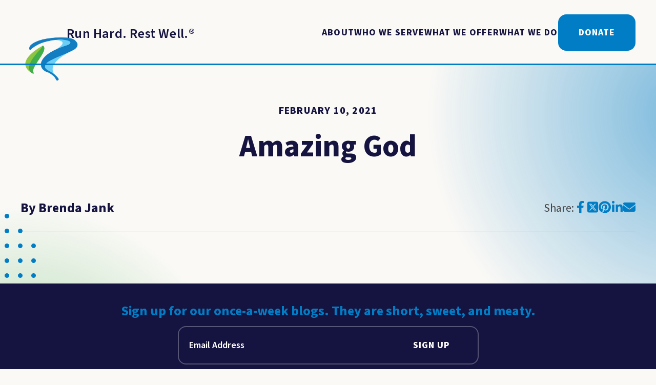

--- FILE ---
content_type: text/html; charset=UTF-8
request_url: https://runhardrestwell.org/amazing-god/
body_size: 89529
content:

<!DOCTYPE html>
<html lang="en">
<head>
	<meta charset="utf-8">
<script type="text/javascript">
/* <![CDATA[ */
var gform;gform||(document.addEventListener("gform_main_scripts_loaded",function(){gform.scriptsLoaded=!0}),document.addEventListener("gform/theme/scripts_loaded",function(){gform.themeScriptsLoaded=!0}),window.addEventListener("DOMContentLoaded",function(){gform.domLoaded=!0}),gform={domLoaded:!1,scriptsLoaded:!1,themeScriptsLoaded:!1,isFormEditor:()=>"function"==typeof InitializeEditor,callIfLoaded:function(o){return!(!gform.domLoaded||!gform.scriptsLoaded||!gform.themeScriptsLoaded&&!gform.isFormEditor()||(gform.isFormEditor()&&console.warn("The use of gform.initializeOnLoaded() is deprecated in the form editor context and will be removed in Gravity Forms 3.1."),o(),0))},initializeOnLoaded:function(o){gform.callIfLoaded(o)||(document.addEventListener("gform_main_scripts_loaded",()=>{gform.scriptsLoaded=!0,gform.callIfLoaded(o)}),document.addEventListener("gform/theme/scripts_loaded",()=>{gform.themeScriptsLoaded=!0,gform.callIfLoaded(o)}),window.addEventListener("DOMContentLoaded",()=>{gform.domLoaded=!0,gform.callIfLoaded(o)}))},hooks:{action:{},filter:{}},addAction:function(o,r,e,t){gform.addHook("action",o,r,e,t)},addFilter:function(o,r,e,t){gform.addHook("filter",o,r,e,t)},doAction:function(o){gform.doHook("action",o,arguments)},applyFilters:function(o){return gform.doHook("filter",o,arguments)},removeAction:function(o,r){gform.removeHook("action",o,r)},removeFilter:function(o,r,e){gform.removeHook("filter",o,r,e)},addHook:function(o,r,e,t,n){null==gform.hooks[o][r]&&(gform.hooks[o][r]=[]);var d=gform.hooks[o][r];null==n&&(n=r+"_"+d.length),gform.hooks[o][r].push({tag:n,callable:e,priority:t=null==t?10:t})},doHook:function(r,o,e){var t;if(e=Array.prototype.slice.call(e,1),null!=gform.hooks[r][o]&&((o=gform.hooks[r][o]).sort(function(o,r){return o.priority-r.priority}),o.forEach(function(o){"function"!=typeof(t=o.callable)&&(t=window[t]),"action"==r?t.apply(null,e):e[0]=t.apply(null,e)})),"filter"==r)return e[0]},removeHook:function(o,r,t,n){var e;null!=gform.hooks[o][r]&&(e=(e=gform.hooks[o][r]).filter(function(o,r,e){return!!(null!=n&&n!=o.tag||null!=t&&t!=o.priority)}),gform.hooks[o][r]=e)}});
/* ]]> */
</script>

	<meta name="viewport" content="width=device-width, initial-scale=1, maximum-scale=1">
    	<meta name='robots' content='index, follow, max-image-preview:large, max-snippet:-1, max-video-preview:-1' />
	<style>img:is([sizes="auto" i], [sizes^="auto," i]) { contain-intrinsic-size: 3000px 1500px }</style>
	
	<!-- This site is optimized with the Yoast SEO plugin v26.5 - https://yoast.com/wordpress/plugins/seo/ -->
	<link rel="canonical" href="https://runhardrestwell.org/amazing-god/" />
	<meta property="og:locale" content="en_US" />
	<meta property="og:type" content="article" />
	<meta property="og:title" content="Amazing God - Run Hard. Rest Well." />
	<meta property="og:url" content="https://runhardrestwell.org/amazing-god/" />
	<meta property="og:site_name" content="Run Hard. Rest Well." />
	<meta property="article:publisher" content="https://www.facebook.com/runhardrestwell" />
	<meta property="article:published_time" content="2021-02-10T10:00:00+00:00" />
	<meta property="og:image" content="https://bunny-wp-pullzone-bwgwx2inka.b-cdn.net/wp-content/uploads/2021/02/Its-amazing-what-God-can-do-1-e1612799482235.png" />
	<meta property="og:image:width" content="560" />
	<meta property="og:image:height" content="315" />
	<meta property="og:image:type" content="image/png" />
	<meta name="author" content="Brenda Jank" />
	<meta name="twitter:card" content="summary_large_image" />
	<meta name="twitter:creator" content="@runhardrestwell" />
	<meta name="twitter:site" content="@runhardrestwell" />
	<meta name="twitter:label1" content="Written by" />
	<meta name="twitter:data1" content="Brenda Jank" />
	<script type="application/ld+json" class="yoast-schema-graph">{"@context":"https://schema.org","@graph":[{"@type":"WebPage","@id":"https://runhardrestwell.org/amazing-god/","url":"https://runhardrestwell.org/amazing-god/","name":"Amazing God - Run Hard. Rest Well.","isPartOf":{"@id":"https://runhardrestwell.org/#website"},"primaryImageOfPage":{"@id":"https://runhardrestwell.org/amazing-god/#primaryimage"},"image":{"@id":"https://runhardrestwell.org/amazing-god/#primaryimage"},"thumbnailUrl":"https://bunny-wp-pullzone-bwgwx2inka.b-cdn.net/wp-content/uploads/2021/02/Its-amazing-what-God-can-do-1-e1612799482235.png","datePublished":"2021-02-10T10:00:00+00:00","author":{"@id":"https://runhardrestwell.org/#/schema/person/a1aa394f1f9ebf233a6e0d26c92aac6c"},"breadcrumb":{"@id":"https://runhardrestwell.org/amazing-god/#breadcrumb"},"inLanguage":"en-US","potentialAction":[{"@type":"ReadAction","target":["https://runhardrestwell.org/amazing-god/"]}]},{"@type":"ImageObject","inLanguage":"en-US","@id":"https://runhardrestwell.org/amazing-god/#primaryimage","url":"https://bunny-wp-pullzone-bwgwx2inka.b-cdn.net/wp-content/uploads/2021/02/Its-amazing-what-God-can-do-1-e1612799482235.png","contentUrl":"https://bunny-wp-pullzone-bwgwx2inka.b-cdn.net/wp-content/uploads/2021/02/Its-amazing-what-God-can-do-1-e1612799482235.png","width":560,"height":315},{"@type":"BreadcrumbList","@id":"https://runhardrestwell.org/amazing-god/#breadcrumb","itemListElement":[{"@type":"ListItem","position":1,"name":"Home","item":"https://runhardrestwell.org/"},{"@type":"ListItem","position":2,"name":"Blog","item":"https://runhardrestwell.org/blog/"},{"@type":"ListItem","position":3,"name":"Amazing God"}]},{"@type":"WebSite","@id":"https://runhardrestwell.org/#website","url":"https://runhardrestwell.org/","name":"Run Hard. Rest Well.","description":"Run with passion. Rest on purpose.","potentialAction":[{"@type":"SearchAction","target":{"@type":"EntryPoint","urlTemplate":"https://runhardrestwell.org/?s={search_term_string}"},"query-input":{"@type":"PropertyValueSpecification","valueRequired":true,"valueName":"search_term_string"}}],"inLanguage":"en-US"},{"@type":"Person","@id":"https://runhardrestwell.org/#/schema/person/a1aa394f1f9ebf233a6e0d26c92aac6c","name":"Brenda Jank","image":{"@type":"ImageObject","inLanguage":"en-US","@id":"https://runhardrestwell.org/#/schema/person/image/","url":"https://secure.gravatar.com/avatar/dd9fcd56f387c642c38008ada25dc173189bc9fb5679108e96dec0f028acbb1d?s=96&d=mm&r=g","contentUrl":"https://secure.gravatar.com/avatar/dd9fcd56f387c642c38008ada25dc173189bc9fb5679108e96dec0f028acbb1d?s=96&d=mm&r=g","caption":"Brenda Jank"}}]}</script>
	<!-- / Yoast SEO plugin. -->


<link rel='preconnect' href='https://bunny-wp-pullzone-bwgwx2inka.b-cdn.net' />
<link rel="stylesheet" href="https://bunny-wp-pullzone-bwgwx2inka.b-cdn.net/wp-includes/css/dist/block-library/style.min.css?ver=6.8.3">
<style id='classic-theme-styles-inline-css' type='text/css'>
/*! This file is auto-generated */
.wp-block-button__link{color:#fff;background-color:#32373c;border-radius:9999px;box-shadow:none;text-decoration:none;padding:calc(.667em + 2px) calc(1.333em + 2px);font-size:1.125em}.wp-block-file__button{background:#32373c;color:#fff;text-decoration:none}
</style>
<style id='safe-svg-svg-icon-style-inline-css' type='text/css'>
.safe-svg-cover{text-align:center}.safe-svg-cover .safe-svg-inside{display:inline-block;max-width:100%}.safe-svg-cover svg{fill:currentColor;height:100%;max-height:100%;max-width:100%;width:100%}

</style>
<style id='global-styles-inline-css' type='text/css'>
:root{--wp--preset--aspect-ratio--square: 1;--wp--preset--aspect-ratio--4-3: 4/3;--wp--preset--aspect-ratio--3-4: 3/4;--wp--preset--aspect-ratio--3-2: 3/2;--wp--preset--aspect-ratio--2-3: 2/3;--wp--preset--aspect-ratio--16-9: 16/9;--wp--preset--aspect-ratio--9-16: 9/16;--wp--preset--color--black: #000000;--wp--preset--color--cyan-bluish-gray: #abb8c3;--wp--preset--color--white: #ffffff;--wp--preset--color--pale-pink: #f78da7;--wp--preset--color--vivid-red: #cf2e2e;--wp--preset--color--luminous-vivid-orange: #ff6900;--wp--preset--color--luminous-vivid-amber: #fcb900;--wp--preset--color--light-green-cyan: #7bdcb5;--wp--preset--color--vivid-green-cyan: #00d084;--wp--preset--color--pale-cyan-blue: #8ed1fc;--wp--preset--color--vivid-cyan-blue: #0693e3;--wp--preset--color--vivid-purple: #9b51e0;--wp--preset--gradient--vivid-cyan-blue-to-vivid-purple: linear-gradient(135deg,rgba(6,147,227,1) 0%,rgb(155,81,224) 100%);--wp--preset--gradient--light-green-cyan-to-vivid-green-cyan: linear-gradient(135deg,rgb(122,220,180) 0%,rgb(0,208,130) 100%);--wp--preset--gradient--luminous-vivid-amber-to-luminous-vivid-orange: linear-gradient(135deg,rgba(252,185,0,1) 0%,rgba(255,105,0,1) 100%);--wp--preset--gradient--luminous-vivid-orange-to-vivid-red: linear-gradient(135deg,rgba(255,105,0,1) 0%,rgb(207,46,46) 100%);--wp--preset--gradient--very-light-gray-to-cyan-bluish-gray: linear-gradient(135deg,rgb(238,238,238) 0%,rgb(169,184,195) 100%);--wp--preset--gradient--cool-to-warm-spectrum: linear-gradient(135deg,rgb(74,234,220) 0%,rgb(151,120,209) 20%,rgb(207,42,186) 40%,rgb(238,44,130) 60%,rgb(251,105,98) 80%,rgb(254,248,76) 100%);--wp--preset--gradient--blush-light-purple: linear-gradient(135deg,rgb(255,206,236) 0%,rgb(152,150,240) 100%);--wp--preset--gradient--blush-bordeaux: linear-gradient(135deg,rgb(254,205,165) 0%,rgb(254,45,45) 50%,rgb(107,0,62) 100%);--wp--preset--gradient--luminous-dusk: linear-gradient(135deg,rgb(255,203,112) 0%,rgb(199,81,192) 50%,rgb(65,88,208) 100%);--wp--preset--gradient--pale-ocean: linear-gradient(135deg,rgb(255,245,203) 0%,rgb(182,227,212) 50%,rgb(51,167,181) 100%);--wp--preset--gradient--electric-grass: linear-gradient(135deg,rgb(202,248,128) 0%,rgb(113,206,126) 100%);--wp--preset--gradient--midnight: linear-gradient(135deg,rgb(2,3,129) 0%,rgb(40,116,252) 100%);--wp--preset--font-size--small: 13px;--wp--preset--font-size--medium: 20px;--wp--preset--font-size--large: 36px;--wp--preset--font-size--x-large: 42px;--wp--preset--spacing--20: 0.44rem;--wp--preset--spacing--30: 0.67rem;--wp--preset--spacing--40: 1rem;--wp--preset--spacing--50: 1.5rem;--wp--preset--spacing--60: 2.25rem;--wp--preset--spacing--70: 3.38rem;--wp--preset--spacing--80: 5.06rem;--wp--preset--shadow--natural: 6px 6px 9px rgba(0, 0, 0, 0.2);--wp--preset--shadow--deep: 12px 12px 50px rgba(0, 0, 0, 0.4);--wp--preset--shadow--sharp: 6px 6px 0px rgba(0, 0, 0, 0.2);--wp--preset--shadow--outlined: 6px 6px 0px -3px rgba(255, 255, 255, 1), 6px 6px rgba(0, 0, 0, 1);--wp--preset--shadow--crisp: 6px 6px 0px rgba(0, 0, 0, 1);}:where(.is-layout-flex){gap: 0.5em;}:where(.is-layout-grid){gap: 0.5em;}body .is-layout-flex{display: flex;}.is-layout-flex{flex-wrap: wrap;align-items: center;}.is-layout-flex > :is(*, div){margin: 0;}body .is-layout-grid{display: grid;}.is-layout-grid > :is(*, div){margin: 0;}:where(.wp-block-columns.is-layout-flex){gap: 2em;}:where(.wp-block-columns.is-layout-grid){gap: 2em;}:where(.wp-block-post-template.is-layout-flex){gap: 1.25em;}:where(.wp-block-post-template.is-layout-grid){gap: 1.25em;}.has-black-color{color: var(--wp--preset--color--black) !important;}.has-cyan-bluish-gray-color{color: var(--wp--preset--color--cyan-bluish-gray) !important;}.has-white-color{color: var(--wp--preset--color--white) !important;}.has-pale-pink-color{color: var(--wp--preset--color--pale-pink) !important;}.has-vivid-red-color{color: var(--wp--preset--color--vivid-red) !important;}.has-luminous-vivid-orange-color{color: var(--wp--preset--color--luminous-vivid-orange) !important;}.has-luminous-vivid-amber-color{color: var(--wp--preset--color--luminous-vivid-amber) !important;}.has-light-green-cyan-color{color: var(--wp--preset--color--light-green-cyan) !important;}.has-vivid-green-cyan-color{color: var(--wp--preset--color--vivid-green-cyan) !important;}.has-pale-cyan-blue-color{color: var(--wp--preset--color--pale-cyan-blue) !important;}.has-vivid-cyan-blue-color{color: var(--wp--preset--color--vivid-cyan-blue) !important;}.has-vivid-purple-color{color: var(--wp--preset--color--vivid-purple) !important;}.has-black-background-color{background-color: var(--wp--preset--color--black) !important;}.has-cyan-bluish-gray-background-color{background-color: var(--wp--preset--color--cyan-bluish-gray) !important;}.has-white-background-color{background-color: var(--wp--preset--color--white) !important;}.has-pale-pink-background-color{background-color: var(--wp--preset--color--pale-pink) !important;}.has-vivid-red-background-color{background-color: var(--wp--preset--color--vivid-red) !important;}.has-luminous-vivid-orange-background-color{background-color: var(--wp--preset--color--luminous-vivid-orange) !important;}.has-luminous-vivid-amber-background-color{background-color: var(--wp--preset--color--luminous-vivid-amber) !important;}.has-light-green-cyan-background-color{background-color: var(--wp--preset--color--light-green-cyan) !important;}.has-vivid-green-cyan-background-color{background-color: var(--wp--preset--color--vivid-green-cyan) !important;}.has-pale-cyan-blue-background-color{background-color: var(--wp--preset--color--pale-cyan-blue) !important;}.has-vivid-cyan-blue-background-color{background-color: var(--wp--preset--color--vivid-cyan-blue) !important;}.has-vivid-purple-background-color{background-color: var(--wp--preset--color--vivid-purple) !important;}.has-black-border-color{border-color: var(--wp--preset--color--black) !important;}.has-cyan-bluish-gray-border-color{border-color: var(--wp--preset--color--cyan-bluish-gray) !important;}.has-white-border-color{border-color: var(--wp--preset--color--white) !important;}.has-pale-pink-border-color{border-color: var(--wp--preset--color--pale-pink) !important;}.has-vivid-red-border-color{border-color: var(--wp--preset--color--vivid-red) !important;}.has-luminous-vivid-orange-border-color{border-color: var(--wp--preset--color--luminous-vivid-orange) !important;}.has-luminous-vivid-amber-border-color{border-color: var(--wp--preset--color--luminous-vivid-amber) !important;}.has-light-green-cyan-border-color{border-color: var(--wp--preset--color--light-green-cyan) !important;}.has-vivid-green-cyan-border-color{border-color: var(--wp--preset--color--vivid-green-cyan) !important;}.has-pale-cyan-blue-border-color{border-color: var(--wp--preset--color--pale-cyan-blue) !important;}.has-vivid-cyan-blue-border-color{border-color: var(--wp--preset--color--vivid-cyan-blue) !important;}.has-vivid-purple-border-color{border-color: var(--wp--preset--color--vivid-purple) !important;}.has-vivid-cyan-blue-to-vivid-purple-gradient-background{background: var(--wp--preset--gradient--vivid-cyan-blue-to-vivid-purple) !important;}.has-light-green-cyan-to-vivid-green-cyan-gradient-background{background: var(--wp--preset--gradient--light-green-cyan-to-vivid-green-cyan) !important;}.has-luminous-vivid-amber-to-luminous-vivid-orange-gradient-background{background: var(--wp--preset--gradient--luminous-vivid-amber-to-luminous-vivid-orange) !important;}.has-luminous-vivid-orange-to-vivid-red-gradient-background{background: var(--wp--preset--gradient--luminous-vivid-orange-to-vivid-red) !important;}.has-very-light-gray-to-cyan-bluish-gray-gradient-background{background: var(--wp--preset--gradient--very-light-gray-to-cyan-bluish-gray) !important;}.has-cool-to-warm-spectrum-gradient-background{background: var(--wp--preset--gradient--cool-to-warm-spectrum) !important;}.has-blush-light-purple-gradient-background{background: var(--wp--preset--gradient--blush-light-purple) !important;}.has-blush-bordeaux-gradient-background{background: var(--wp--preset--gradient--blush-bordeaux) !important;}.has-luminous-dusk-gradient-background{background: var(--wp--preset--gradient--luminous-dusk) !important;}.has-pale-ocean-gradient-background{background: var(--wp--preset--gradient--pale-ocean) !important;}.has-electric-grass-gradient-background{background: var(--wp--preset--gradient--electric-grass) !important;}.has-midnight-gradient-background{background: var(--wp--preset--gradient--midnight) !important;}.has-small-font-size{font-size: var(--wp--preset--font-size--small) !important;}.has-medium-font-size{font-size: var(--wp--preset--font-size--medium) !important;}.has-large-font-size{font-size: var(--wp--preset--font-size--large) !important;}.has-x-large-font-size{font-size: var(--wp--preset--font-size--x-large) !important;}
:where(.wp-block-post-template.is-layout-flex){gap: 1.25em;}:where(.wp-block-post-template.is-layout-grid){gap: 1.25em;}
:where(.wp-block-columns.is-layout-flex){gap: 2em;}:where(.wp-block-columns.is-layout-grid){gap: 2em;}
:root :where(.wp-block-pullquote){font-size: 1.5em;line-height: 1.6;}
</style>
<link rel="stylesheet" href="https://runhardrestwell.org/wp-content/plugins/useful-stories/assets/css/admin.css?ver=6.8.3">
<link rel="stylesheet" href="https://bunny-wp-pullzone-bwgwx2inka.b-cdn.net/wp-content/themes/useful-group/style.css?ver=1.0.20">
<link rel="stylesheet" href="https://bunny-wp-pullzone-bwgwx2inka.b-cdn.net/wp-content/themes/useful-group/assets/fonts/font-awesome/css/font-awesome.min.css?ver=6.8.3">
<link rel="stylesheet" href="https://bunny-wp-pullzone-bwgwx2inka.b-cdn.net/wp-content/themes/useful-group/assets/css/main.css?ver=1.0.20">
<link rel="stylesheet" href="https://bunny-wp-pullzone-bwgwx2inka.b-cdn.net/wp-content/themes/useful-group/assets/vendors/slick/slick.css?ver=1.0.20">
<script type="text/javascript" defer data-domain='runhardrestwell.org' data-api='https://runhardrestwell.org/wp-json/edd4c9/v1/f7a7/810d0d5a' data-cfasync='false' src="https://bunny-wp-pullzone-bwgwx2inka.b-cdn.net/wp-content/uploads/b1d0e6e7eb/a69fd45c.js?ver=1767424363" id="plausible-analytics-js"></script>
<script type="text/javascript" id="plausible-analytics-js-after">
/* <![CDATA[ */
window.plausible = window.plausible || function() { (window.plausible.q = window.plausible.q || []).push(arguments) }
/* ]]> */
</script>
<script type="text/javascript" id="plausible-form-submit-integration-js-extra">
/* <![CDATA[ */
var plausible_analytics_i18n = {"form_completions":"WP Form Completions"};
/* ]]> */
</script>
<script type="text/javascript" src="https://runhardrestwell.org/wp-content/plugins/plausible-analytics/assets/dist/js/plausible-form-submit-integration.js?ver=1764859461" id="plausible-form-submit-integration-js"></script>
<script type="text/javascript" src="https://bunny-wp-pullzone-bwgwx2inka.b-cdn.net/wp-includes/js/jquery/jquery.min.js?ver=3.7.1" id="jquery-core-js"></script>
<script type="text/javascript" src="https://bunny-wp-pullzone-bwgwx2inka.b-cdn.net/wp-includes/js/jquery/jquery-migrate.min.js?ver=3.4.1" id="jquery-migrate-js"></script>
<script>
    // Block presence of other buttons
    window.__Marker = {};
    </script><link rel="icon" href="https://bunny-wp-pullzone-bwgwx2inka.b-cdn.net/wp-content/uploads/2020/01/cropped-icon-rhrw-r-32x32.png" sizes="32x32" />
<link rel="icon" href="https://bunny-wp-pullzone-bwgwx2inka.b-cdn.net/wp-content/uploads/2020/01/cropped-icon-rhrw-r-192x192.png" sizes="192x192" />
<link rel="apple-touch-icon" href="https://bunny-wp-pullzone-bwgwx2inka.b-cdn.net/wp-content/uploads/2020/01/cropped-icon-rhrw-r-180x180.png" />
<meta name="msapplication-TileImage" content="https://bunny-wp-pullzone-bwgwx2inka.b-cdn.net/wp-content/uploads/2020/01/cropped-icon-rhrw-r-270x270.png" />
		<style type="text/css" id="wp-custom-css">
			.gfield--type-honeypot{
	display: none;
}
.gravity-theme.typewheel--event_wrapper {
  background-color: rgba( 200, 200, 200, .2 );
  padding: 2em;
  border-radius: 25px;
}

#field_2_10{
	display: none;
}

.gform-page-footer{
	display: flex;
	align-items: center;
}

.gform-loader{
	 width: 48px;
    height: 48px;
    border: 5px solid #FFF;
    border-bottom-color: #007dc5;
    border-radius: 50%;
    display: inline-block;
    box-sizing: border-box;
    animation: rotation 1s linear infinite;
}

.gform_confirmation_message{
	font-family: source-sans-pro;
	font-weight: 600;
	font-size: 1.25em;
	line-height: 1.5em;
	color: var(--text--heading-color);
}

@keyframes rotation {
    0% {
        transform: rotate(0deg);
    }
    100% {
        transform: rotate(360deg);
    }
} 

.o-footer__subscribe-form .gform_confirmation_message{
	color: var(--text--inverted-color);
}

.o-footer__subscribe-form .gform-footer{
	display: flex;
	align-items: center;
}

.o-footer__subscribe-form .gform-loader{
	width: 20px;
	height: 20px;
}		</style>
		    <title>Amazing God - Run Hard. Rest Well.</title>
</head>

<body class="wp-singular single t-post t-format-standard wp-theme-useful-group p-amazing-god">
    
    

    
    
        <a
                        class="u-skip a-button"
            href="#content"
                                >        Skip To Content    </a>

    
    <header class="o-header">
        
        <div class="o-header__container u-container">
            
<a
    class="o-header__logo"
    href="https://runhardrestwell.org"
    title="Return to Homepage"    aria-label="Return to Homepage"
>
    <p class="o-header__logo-text"><span class="o-header__logo-r"><svg xmlns="http://www.w3.org/2000/svg" xmlns:xlink="http://www.w3.org/1999/xlink" width="119.718" height="102.247" viewBox="0 0 119.718 102.247">
  <defs>
    <clipPath id="clip-path">
      <path id="Path_28" data-name="Path 28" d="M1899.41,111.229l-33.789,19.78-8.839,52.876,25.2,19.975,17.431-8.718,23.361,18.334,20.086-5.051-4.786-13.284-5.949-19.478,5.949-13.148,25.989-12.158,12.439-19.349-18.436-19.78Z" transform="translate(-1856.782 -111.229)" fill="none" stroke="#707070" stroke-width="1"/>
    </clipPath>
    <clipPath id="clip-path-2">
      <rect id="Rectangle_73" data-name="Rectangle 73" width="320.272" height="145.317" fill="none"/>
    </clipPath>
  </defs>
  <g id="Mask_Group_3" data-name="Mask Group 3" clip-path="url(#clip-path)">
    <g id="Group_31" data-name="Group 31" transform="translate(7.418 -20.226)">
      <g id="Group_30" data-name="Group 30" clip-path="url(#clip-path-2)">
        <g id="Group_29" data-name="Group 29" transform="translate(0 0)">
          <g id="Group_28" data-name="Group 28" clip-path="url(#clip-path-2)">
            <image id="Rectangle_71" data-name="Rectangle 71" width="319.312" height="145.317" xlink:href="[data-uri]"/>
          </g>
        </g>
      </g>
    </g>
  </g>
</svg>
</span>Run Hard. Rest Well.<span>®</span></p>
</a><div id="main-nav" class="o-header__items">
    <nav class="o-header__nav m-page-nav"><ul class="m-page-nav__list"><li class="m-page-nav__item   m-page-nav__item--parent  menu-item-type-post_type menu-item-object-page menu-item-has-children"><a href="https://runhardrestwell.org/about/" class="m-page-nav__link a-nav-link" id="314-314">About</a>
<ul class="m-page-nav__sub-list">
	<li class="m-page-nav__sub-item     menu-item-type-post_type menu-item-object-page"><a href="https://runhardrestwell.org/about/" class="m-page-nav__link a-nav-link" id="our-vision-15633">Our Vision</a></li>
	<li class="m-page-nav__sub-item     menu-item-type-post_type_archive menu-item-object-seminar"><a href="https://runhardrestwell.org/seminars-retreats/" class="m-page-nav__link a-nav-link" id="15570-15570">Our Events</a></li>
	<li class="m-page-nav__sub-item    "><a href="https://runhardrestwell.org/about/#team" class="m-page-nav__link a-nav-link" id="our-team-15553">Our Team</a></li>
	<li class="m-page-nav__sub-item     menu-item-home"><a href="https://runhardrestwell.org/#whats-new" class="m-page-nav__link a-nav-link" id="whats-new-15634">What&#8217;s New</a></li>
	<li class="m-page-nav__sub-item     menu-item-type-post_type menu-item-object-page"><a href="https://runhardrestwell.org/contact-us/" class="m-page-nav__link a-nav-link" id="15546-15546">Contact Us</a></li>
</ul>
</li>
<li class="m-page-nav__item   m-page-nav__item--parent  menu-item-home menu-item-has-children"><a href="https://runhardrestwell.org/#who-we-serve" class="m-page-nav__link a-nav-link" id="who-we-serve-15557">Who We Serve</a>
<ul class="m-page-nav__sub-list">
	<li class="m-page-nav__sub-item    "><a href="https://runhardrestwell.org/group/organizations/" class="m-page-nav__link a-nav-link" id="organizations-15562">Organizations</a></li>
	<li class="m-page-nav__sub-item    "><a href="https://runhardrestwell.org/group/ministries/" class="m-page-nav__link a-nav-link" id="ministries-15561">Ministries</a></li>
	<li class="m-page-nav__sub-item    "><a href="https://runhardrestwell.org/churches/" class="m-page-nav__link a-nav-link" id="churches-15635">Churches</a></li>
	<li class="m-page-nav__sub-item    "><a href="https://runhardrestwell.org/group/schools/" class="m-page-nav__link a-nav-link" id="schools-15563">Schools</a></li>
	<li class="m-page-nav__sub-item    "><a href="https://runhardrestwell.org/group/individuals/" class="m-page-nav__link a-nav-link" id="individuals-15560">Individuals</a></li>
	<li class="m-page-nav__sub-item    "><a href="https://runhardrestwell.org/group/families/" class="m-page-nav__link a-nav-link" id="families-15559">Families</a></li>
	<li class="m-page-nav__sub-item    "><a href="https://runhardrestwell.org/group/themovement" class="m-page-nav__link a-nav-link" id="the-movement-15558">The Movement</a></li>
</ul>
</li>
<li class="m-page-nav__item   m-page-nav__item--parent  menu-item-has-children"><a href="https://runhardrestwell.org/seminars-retreats/#what-we-offer" class="m-page-nav__link a-nav-link" id="what-we-do-2-15542">What We Offer</a>
<ul class="m-page-nav__sub-list">
	<li class="m-page-nav__sub-item     menu-item-type-post_type_archive menu-item-object-event"><a href="https://runhardrestwell.org/events/" class="m-page-nav__link a-nav-link" id="community-events-15565">Community Events</a></li>
	<li class="m-page-nav__sub-item     menu-item-type-post_type menu-item-object-page current_page_parent"><a href="https://runhardrestwell.org/blog/" class="m-page-nav__link a-nav-link" id="15566-15566">Blog</a></li>
	<li class="m-page-nav__sub-item    "><a href="https://runhardrestwell.org/free-resources/" class="m-page-nav__link a-nav-link" id="free-stuff-15568">Free Stuff</a></li>
	<li class="m-page-nav__sub-item    "><a href="https://store.runhardrestwell.org/" class="m-page-nav__link a-nav-link" id="products-15597">Store</a></li>
	<li class="m-page-nav__sub-item    "><a href="https://runhardrestwell.org/faq/" class="m-page-nav__link a-nav-link" id="faq-15569">FAQ</a></li>
	<li class="m-page-nav__sub-item     menu-item-type-post_type menu-item-object-page"><a href="https://runhardrestwell.org/contact-us/" class="m-page-nav__link a-nav-link" id="request-a-speaker-15571">Request a Speaker</a></li>
</ul>
</li>
<li class="m-page-nav__item   m-page-nav__item--parent  menu-item-has-children"><a href="https://runhardrestwell.org/seminars-retreats/#what-we-offer" class="m-page-nav__link a-nav-link" id="what-we-offer-15543">What We Do</a>
<ul class="m-page-nav__sub-list">
	<li class="m-page-nav__sub-item     menu-item-type-post_type menu-item-object-page"><a href="https://runhardrestwell.org/seminars-retreats/" class="m-page-nav__link a-nav-link" id="seminars-15636">Seminars</a></li>
	<li class="m-page-nav__sub-item    "><a href="https://runhardrestwell.org/seminar/presenter-training/" class="m-page-nav__link a-nav-link" id="train-the-trainer-2-15621">Presenter Training</a></li>
	<li class="m-page-nav__sub-item    "><a href="https://runhardrestwell.org/organizational-rollout/" class="m-page-nav__link a-nav-link" id="organizational-initiatives-15662">Organizational Initiatives</a></li>
	<li class="m-page-nav__sub-item    "><a href="https://runhardrestwell.org/community-wide-impact/" class="m-page-nav__link a-nav-link" id="community-collaboration-15576">Community Collaboration</a></li>
	<li class="m-page-nav__sub-item    "><a href="https://runhardrestwell.org/disciples-making-disciples/" class="m-page-nav__link a-nav-link" id="consultation-15574">Disciple Making</a></li>
	<li class="m-page-nav__sub-item    "><a href="https://runhardrestwell.org/seminar/coaching/" class="m-page-nav__link a-nav-link" id="coaching-15573">Coaching</a></li>
</ul>
</li>
<li class="m-page-nav__item    m-page-nav__item-button menu-item-type-post_type menu-item-object-page"><a href="https://runhardrestwell.org/donate/" class="m-page-nav__link a-nav-link" id="15632-15632">Donate</a></li>
</ul></nav></div>
<button
        class="o-header__hamburger a-hamburger"
    type="button"
    aria-label="Toggle"        aria-expanded="false"
>
    <span class="a-hamburger__line"></span>    
    <span class="a-hamburger__line"></span>    
    <span class="a-hamburger__line"></span>
</button>        </div>

            </header>

    
    <main id="content" class="o-main" role="main">

    <section
                class="o-centered-content-hero"
    >
        <div class="o-centered-content-hero__accents"></div>
        <div class="o-centered-content-hero__container u-container">
            <div class="o-centered-content-hero__wrapper">
                <div class="o-centered-content-hero__header">
                    <p class="o-centered-content-hero__heading u-kicker">
                        February 10, 2021                    </p>

                                            <h1 class="o-centered-content-hero__subheading u-h1">
                            Amazing God                        </h1>
                    
                    
                                    </div>
                                    <figure class="o-centered-content-hero__figure">
                        
            <img
            class  = "o-centered-content-hero__image a-image"
            src    = "https://bunny-wp-pullzone-bwgwx2inka.b-cdn.net/wp-content/uploads/2021/02/Its-amazing-what-God-can-do-1-e1612799482235.png"
            alt=" "                        sizes="(max-width: 600px) 600px, 100vw"            width  = '200'
            height = '200'
        >
                        </figure>
                            </div>
                            
<div class="o-centered-content-hero__sharelinks m-share-block">
    <div class="m-share-block__wrapper">
                    <p class="m-share-block__author u-h4">
                By Brenda Jank            </p>
        
        <div class="m-share-block__share">
            <p class="m-share-block__share-text">
                Share:
            </p>

            
    <div class="m-share-block__share-links m-social-media">
        <ul class="m-social-media__list">
                            <li class="m-social-media__item">
                    
<a 
    href       = "https://www.facebook.com/sharer/sharer.php?u=https://runhardrestwell.org/amazing-god/"
    class      = "m-social-media__link a-social-media-link"
    aria-label = "Click to go to facebook"
    target     = "_blank"
>
    <svg xmlns="http://www.w3.org/2000/svg" viewBox="0 0 320 512"><!--! Font Awesome Free 6.4.2 by @fontawesome - https://fontawesome.com License - https://fontawesome.com/license/free (Icons: CC BY 4.0, Fonts: SIL OFL 1.1, Code: MIT License) Copyright 2023 Fonticons, Inc. --><path d="M279.14 288l14.22-92.66h-88.91v-60.13c0-25.35 12.42-50.06 52.24-50.06h40.42V6.26S260.43 0 225.36 0c-73.22 0-121.08 44.38-121.08 124.72v70.62H22.89V288h81.39v224h100.17V288z"/></svg></a>                </li>
                            <li class="m-social-media__item">
                    
<a 
    href       = "https://twitter.com/intent/tweet?text=February 10, 2021&url=https://runhardrestwell.org/amazing-god/"
    class      = "m-social-media__link a-social-media-link"
    aria-label = "Click to go to twitter"
    target     = "_blank"
>
    <svg xmlns="http://www.w3.org/2000/svg" viewBox="0 0 448 512"><!--! Font Awesome Free 6.5.1 by @fontawesome - https://fontawesome.com License - https://fontawesome.com/license/free (Icons: CC BY 4.0, Fonts: SIL OFL 1.1, Code: MIT License) Copyright 2023 Fonticons, Inc. --><path d="M64 32C28.7 32 0 60.7 0 96V416c0 35.3 28.7 64 64 64H384c35.3 0 64-28.7 64-64V96c0-35.3-28.7-64-64-64H64zm297.1 84L257.3 234.6 379.4 396H283.8L209 298.1 123.3 396H75.8l111-126.9L69.7 116h98l67.7 89.5L313.6 116h47.5zM323.3 367.6L153.4 142.9H125.1L296.9 367.6h26.3z"/></svg></a>                </li>
                            <li class="m-social-media__item">
                    
<a 
    href       = "https://pinterest.com/pin/create/button/?url=https://runhardrestwell.org/amazing-god/&media=https://runhardrestwell.org/wp-content/uploads/2021/02/Its-amazing-what-God-can-do-1-e1612799482235.png&description=February 10, 2021"
    class      = "m-social-media__link a-social-media-link"
    aria-label = "Click to go to pinterest"
    target     = "_blank"
>
    <svg xmlns="http://www.w3.org/2000/svg" viewBox="0 0 496 512"><!--! Font Awesome Free 6.5.1 by @fontawesome - https://fontawesome.com License - https://fontawesome.com/license/free (Icons: CC BY 4.0, Fonts: SIL OFL 1.1, Code: MIT License) Copyright 2023 Fonticons, Inc. --><path d="M496 256c0 137-111 248-248 248-25.6 0-50.2-3.9-73.4-11.1 10.1-16.5 25.2-43.5 30.8-65 3-11.6 15.4-59 15.4-59 8.1 15.4 31.7 28.5 56.8 28.5 74.8 0 128.7-68.8 128.7-154.3 0-81.9-66.9-143.2-152.9-143.2-107 0-163.9 71.8-163.9 150.1 0 36.4 19.4 81.7 50.3 96.1 4.7 2.2 7.2 1.2 8.3-3.3.8-3.4 5-20.3 6.9-28.1.6-2.5.3-4.7-1.7-7.1-10.1-12.5-18.3-35.3-18.3-56.6 0-54.7 41.4-107.6 112-107.6 60.9 0 103.6 41.5 103.6 100.9 0 67.1-33.9 113.6-78 113.6-24.3 0-42.6-20.1-36.7-44.8 7-29.5 20.5-61.3 20.5-82.6 0-19-10.2-34.9-31.4-34.9-24.9 0-44.9 25.7-44.9 60.2 0 22 7.4 36.8 7.4 36.8s-24.5 103.8-29 123.2c-5 21.4-3 51.6-.9 71.2C65.4 450.9 0 361.1 0 256 0 119 111 8 248 8s248 111 248 248z"/></svg></a>                </li>
                            <li class="m-social-media__item">
                    
<a 
    href       = "https://www.linkedin.com/shareArticle?mini=true&url=https://runhardrestwell.org/amazing-god/&title=February 10, 2021"
    class      = "m-social-media__link a-social-media-link"
    aria-label = "Click to go to linkedin"
    target     = "_blank"
>
    <svg xmlns="http://www.w3.org/2000/svg" viewBox="0 0 448 512"><!--! Font Awesome Free 6.4.2 by @fontawesome - https://fontawesome.com License - https://fontawesome.com/license/free (Icons: CC BY 4.0, Fonts: SIL OFL 1.1, Code: MIT License) Copyright 2023 Fonticons, Inc. --><path d="M100.28 448H7.4V148.9h92.88zM53.79 108.1C24.09 108.1 0 83.5 0 53.8a53.79 53.79 0 0 1 107.58 0c0 29.7-24.1 54.3-53.79 54.3zM447.9 448h-92.68V302.4c0-34.7-.7-79.2-48.29-79.2-48.29 0-55.69 37.7-55.69 76.7V448h-92.78V148.9h89.08v40.8h1.3c12.4-23.5 42.69-48.3 87.88-48.3 94 0 111.28 61.9 111.28 142.3V448z"/></svg></a>                </li>
                            <li class="m-social-media__item">
                    
<a 
    href       = "mailto:?subject=February 10, 2021&body=https://runhardrestwell.org/amazing-god/"
    class      = "m-social-media__link a-social-media-link"
    aria-label = "Click to go to email"
    target     = "_blank"
>
    <svg xmlns="http://www.w3.org/2000/svg" viewBox="0 0 512 512"><!--! Font Awesome Free 6.5.1 by @fontawesome - https://fontawesome.com License - https://fontawesome.com/license/free (Icons: CC BY 4.0, Fonts: SIL OFL 1.1, Code: MIT License) Copyright 2023 Fonticons, Inc. --><path d="M48 64C21.5 64 0 85.5 0 112c0 15.1 7.1 29.3 19.2 38.4L236.8 313.6c11.4 8.5 27 8.5 38.4 0L492.8 150.4c12.1-9.1 19.2-23.3 19.2-38.4c0-26.5-21.5-48-48-48H48zM0 176V384c0 35.3 28.7 64 64 64H448c35.3 0 64-28.7 64-64V176L294.4 339.2c-22.8 17.1-54 17.1-76.8 0L0 176z"/></svg></a>                </li>
                    </ul>
    </div>
        </div>
    </div>
    </div>                    </div>
    </section>




<section class="o-comments comments-area" id="comments">
	<div class="o-comments__container u-container">

		
			</div>
</section>



</main>


<footer class="o-footer">
    
<div class="o-footer__dot-pattern a-dot-pattern">
            <div class="a-dot-pattern__row">
                                                                        <div class="a-dot-pattern__dot"><svg xmlns="http://www.w3.org/2000/svg" width="26" height="26" viewBox="0 0 26 26">
  <g id="Group_191" data-name="Group 191" transform="translate(-689 402)">
    <circle id="Ellipse_1171" data-name="Ellipse 1171" cx="4.5" cy="4.5" r="4.5" transform="translate(698 -393)" fill="#007dc5"/>
    <rect id="Rectangle_236" data-name="Rectangle 236" width="26" height="26" transform="translate(689 -402)" fill="none"/>
  </g>
</svg>
</div>
                                                                                                                                                                        </div>
            <div class="a-dot-pattern__row">
                                                                                                    <div class="a-dot-pattern__dot"><svg xmlns="http://www.w3.org/2000/svg" width="26" height="26" viewBox="0 0 26 26">
  <g id="Group_191" data-name="Group 191" transform="translate(-689 402)">
    <circle id="Ellipse_1171" data-name="Ellipse 1171" cx="4.5" cy="4.5" r="4.5" transform="translate(698 -393)" fill="#007dc5"/>
    <rect id="Rectangle_236" data-name="Rectangle 236" width="26" height="26" transform="translate(689 -402)" fill="none"/>
  </g>
</svg>
</div>
                                            <div class="a-dot-pattern__dot"><svg xmlns="http://www.w3.org/2000/svg" width="26" height="26" viewBox="0 0 26 26">
  <g id="Group_191" data-name="Group 191" transform="translate(-689 402)">
    <circle id="Ellipse_1171" data-name="Ellipse 1171" cx="4.5" cy="4.5" r="4.5" transform="translate(698 -393)" fill="#007dc5"/>
    <rect id="Rectangle_236" data-name="Rectangle 236" width="26" height="26" transform="translate(689 -402)" fill="none"/>
  </g>
</svg>
</div>
                                                                                                                                            </div>
            <div class="a-dot-pattern__row">
                                                                                                                                <div class="a-dot-pattern__dot"><svg xmlns="http://www.w3.org/2000/svg" width="26" height="26" viewBox="0 0 26 26">
  <g id="Group_191" data-name="Group 191" transform="translate(-689 402)">
    <circle id="Ellipse_1171" data-name="Ellipse 1171" cx="4.5" cy="4.5" r="4.5" transform="translate(698 -393)" fill="#007dc5"/>
    <rect id="Rectangle_236" data-name="Rectangle 236" width="26" height="26" transform="translate(689 -402)" fill="none"/>
  </g>
</svg>
</div>
                                            <div class="a-dot-pattern__dot"><svg xmlns="http://www.w3.org/2000/svg" width="26" height="26" viewBox="0 0 26 26">
  <g id="Group_191" data-name="Group 191" transform="translate(-689 402)">
    <circle id="Ellipse_1171" data-name="Ellipse 1171" cx="4.5" cy="4.5" r="4.5" transform="translate(698 -393)" fill="#007dc5"/>
    <rect id="Rectangle_236" data-name="Rectangle 236" width="26" height="26" transform="translate(689 -402)" fill="none"/>
  </g>
</svg>
</div>
                                            <div class="a-dot-pattern__dot"><svg xmlns="http://www.w3.org/2000/svg" width="26" height="26" viewBox="0 0 26 26">
  <g id="Group_191" data-name="Group 191" transform="translate(-689 402)">
    <circle id="Ellipse_1171" data-name="Ellipse 1171" cx="4.5" cy="4.5" r="4.5" transform="translate(698 -393)" fill="#007dc5"/>
    <rect id="Rectangle_236" data-name="Rectangle 236" width="26" height="26" transform="translate(689 -402)" fill="none"/>
  </g>
</svg>
</div>
                                                                                                                </div>
            <div class="a-dot-pattern__row">
                                                                                                                                                            <div class="a-dot-pattern__dot"><svg xmlns="http://www.w3.org/2000/svg" width="26" height="26" viewBox="0 0 26 26">
  <g id="Group_191" data-name="Group 191" transform="translate(-689 402)">
    <circle id="Ellipse_1171" data-name="Ellipse 1171" cx="4.5" cy="4.5" r="4.5" transform="translate(698 -393)" fill="#007dc5"/>
    <rect id="Rectangle_236" data-name="Rectangle 236" width="26" height="26" transform="translate(689 -402)" fill="none"/>
  </g>
</svg>
</div>
                                            <div class="a-dot-pattern__dot"><svg xmlns="http://www.w3.org/2000/svg" width="26" height="26" viewBox="0 0 26 26">
  <g id="Group_191" data-name="Group 191" transform="translate(-689 402)">
    <circle id="Ellipse_1171" data-name="Ellipse 1171" cx="4.5" cy="4.5" r="4.5" transform="translate(698 -393)" fill="#007dc5"/>
    <rect id="Rectangle_236" data-name="Rectangle 236" width="26" height="26" transform="translate(689 -402)" fill="none"/>
  </g>
</svg>
</div>
                                            <div class="a-dot-pattern__dot"><svg xmlns="http://www.w3.org/2000/svg" width="26" height="26" viewBox="0 0 26 26">
  <g id="Group_191" data-name="Group 191" transform="translate(-689 402)">
    <circle id="Ellipse_1171" data-name="Ellipse 1171" cx="4.5" cy="4.5" r="4.5" transform="translate(698 -393)" fill="#007dc5"/>
    <rect id="Rectangle_236" data-name="Rectangle 236" width="26" height="26" transform="translate(689 -402)" fill="none"/>
  </g>
</svg>
</div>
                                                                                    </div>
            <div class="a-dot-pattern__row">
                                                                                                                                                                                        <div class="a-dot-pattern__dot"><svg xmlns="http://www.w3.org/2000/svg" width="26" height="26" viewBox="0 0 26 26">
  <g id="Group_191" data-name="Group 191" transform="translate(-689 402)">
    <circle id="Ellipse_1171" data-name="Ellipse 1171" cx="4.5" cy="4.5" r="4.5" transform="translate(698 -393)" fill="#007dc5"/>
    <rect id="Rectangle_236" data-name="Rectangle 236" width="26" height="26" transform="translate(689 -402)" fill="none"/>
  </g>
</svg>
</div>
                                            <div class="a-dot-pattern__dot"><svg xmlns="http://www.w3.org/2000/svg" width="26" height="26" viewBox="0 0 26 26">
  <g id="Group_191" data-name="Group 191" transform="translate(-689 402)">
    <circle id="Ellipse_1171" data-name="Ellipse 1171" cx="4.5" cy="4.5" r="4.5" transform="translate(698 -393)" fill="#007dc5"/>
    <rect id="Rectangle_236" data-name="Rectangle 236" width="26" height="26" transform="translate(689 -402)" fill="none"/>
  </g>
</svg>
</div>
                                            <div class="a-dot-pattern__dot"><svg xmlns="http://www.w3.org/2000/svg" width="26" height="26" viewBox="0 0 26 26">
  <g id="Group_191" data-name="Group 191" transform="translate(-689 402)">
    <circle id="Ellipse_1171" data-name="Ellipse 1171" cx="4.5" cy="4.5" r="4.5" transform="translate(698 -393)" fill="#007dc5"/>
    <rect id="Rectangle_236" data-name="Rectangle 236" width="26" height="26" transform="translate(689 -402)" fill="none"/>
  </g>
</svg>
</div>
                                                        </div>
    </div>    <div class="o-footer__container u-container">
        
<div class="o-footer__subscribe">
    <h4 class="o-footer__subscribe-heading u-h4">
        Sign up for our once-a-week blogs. They are short, sweet, and meaty.    </h4>

    
    <div class="o-footer__subscribe-form m-gravity-form">
        
                <div class='gf_browser_chrome gform_wrapper gravity-theme gform-theme--no-framework' data-form-theme='gravity-theme' data-form-index='0' id='gform_wrapper_1' ><div id='gf_1' class='gform_anchor' tabindex='-1'></div><form method='post' enctype='multipart/form-data' target='gform_ajax_frame_1' id='gform_1'  action='/amazing-god/#gf_1' data-formid='1' novalidate>
                        <div class='gform-body gform_body'><div id='gform_fields_1' class='gform_fields top_label form_sublabel_below description_below validation_below'><div id="field_1_4" class="gfield gfield--type-honeypot gform_validation_container field_sublabel_below gfield--has-description field_description_below field_validation_below gfield_visibility_visible gh-field-status-"  data-field-class="gh-field-status-" ><label class='gfield_label gform-field-label' for='input_1_4'>X/Twitter</label><div class='ginput_container'><input name='input_4' id='input_1_4' type='text' value='' autocomplete='new-password'/></div><div class='gfield_description' id='gfield_description_1_4'>This field is for validation purposes and should be left unchanged.</div></div><div id="field_1_3" class="gfield gfield--type-email gfield--input-type-email gfield--width-full field_sublabel_below gfield--no-description field_description_below field_validation_below gfield_visibility_visible gh-field-status- gpev-field"  data-field-class="gh-field-status- gpev-field" ><label class='gfield_label gform-field-label' for='input_1_3'>Email Address</label><div class='ginput_container ginput_container_email'>
                            <input name='input_3' id='input_1_3' type='email' value='' class='large'   placeholder='Email Address'  aria-invalid="false"  />
                        </div></div></div></div>
        <div class='gform-footer gform_footer top_label'> <button id='gform_submit_button_1' class='a-button' onclick='gform.submission.handleButtonClick(this);' data-submission-type='submit' value='Sign Up' >Sign Up</button> <input type='hidden' name='gform_ajax' value='form_id=1&amp;title=&amp;description=&amp;tabindex=0&amp;theme=gravity-theme&amp;hash=a3009f4c6a07ff742f42b96552009bbd' /><input type='hidden' class='gform_hidden' name='gform_submission_speeds' value='{&quot;pages&quot;:[]}' />
            <input type='hidden' class='gform_hidden' name='gform_submission_method' data-js='gform_submission_method_1' value='iframe' />
            <input type='hidden' class='gform_hidden' name='gform_theme' data-js='gform_theme_1' id='gform_theme_1' value='gravity-theme' />
            <input type='hidden' class='gform_hidden' name='gform_style_settings' data-js='gform_style_settings_1' id='gform_style_settings_1' value='' />
            <input type='hidden' class='gform_hidden' name='is_submit_1' value='1' />
            <input type='hidden' class='gform_hidden' name='gform_submit' value='1' />
            
            <input type='hidden' class='gform_hidden' name='gform_unique_id' value='' />
            <input type='hidden' class='gform_hidden' name='state_1' value='WyJbXSIsIjkxMGVkNmI2YmEwMzE4Y2IwOWUzMTgyNTA1Y2I1NDQ1Il0=' />
            <input type='hidden' autocomplete='off' class='gform_hidden' name='gform_target_page_number_1' id='gform_target_page_number_1' value='0' />
            <input type='hidden' autocomplete='off' class='gform_hidden' name='gform_source_page_number_1' id='gform_source_page_number_1' value='1' />
            <input type='hidden' name='gform_field_values' value='' />
            
        </div>
                        </form>
                        </div>
		                <iframe style='display:none;width:0px;height:0px;' src='about:blank' name='gform_ajax_frame_1' id='gform_ajax_frame_1' title='This iframe contains the logic required to handle Ajax powered Gravity Forms.'></iframe>
		                <script type="text/javascript">
/* <![CDATA[ */
 gform.initializeOnLoaded( function() {gformInitSpinner( 1, 'https://runhardrestwell.org/wp-content/plugins/gravityforms/images/spinner.svg', true );jQuery('#gform_ajax_frame_1').on('load',function(){var contents = jQuery(this).contents().find('*').html();var is_postback = contents.indexOf('GF_AJAX_POSTBACK') >= 0;if(!is_postback){return;}var form_content = jQuery(this).contents().find('#gform_wrapper_1');var is_confirmation = jQuery(this).contents().find('#gform_confirmation_wrapper_1').length > 0;var is_redirect = contents.indexOf('gformRedirect(){') >= 0;var is_form = form_content.length > 0 && ! is_redirect && ! is_confirmation;var mt = parseInt(jQuery('html').css('margin-top'), 10) + parseInt(jQuery('body').css('margin-top'), 10) + 100;if(is_form){jQuery('#gform_wrapper_1').html(form_content.html());if(form_content.hasClass('gform_validation_error')){jQuery('#gform_wrapper_1').addClass('gform_validation_error');} else {jQuery('#gform_wrapper_1').removeClass('gform_validation_error');}setTimeout( function() { /* delay the scroll by 50 milliseconds to fix a bug in chrome */ jQuery(document).scrollTop(jQuery('#gform_wrapper_1').offset().top - mt); }, 50 );if(window['gformInitDatepicker']) {gformInitDatepicker();}if(window['gformInitPriceFields']) {gformInitPriceFields();}var current_page = jQuery('#gform_source_page_number_1').val();gformInitSpinner( 1, 'https://runhardrestwell.org/wp-content/plugins/gravityforms/images/spinner.svg', true );jQuery(document).trigger('gform_page_loaded', [1, current_page]);window['gf_submitting_1'] = false;}else if(!is_redirect){var confirmation_content = jQuery(this).contents().find('.GF_AJAX_POSTBACK').html();if(!confirmation_content){confirmation_content = contents;}jQuery('#gform_wrapper_1').replaceWith(confirmation_content);jQuery(document).scrollTop(jQuery('#gf_1').offset().top - mt);jQuery(document).trigger('gform_confirmation_loaded', [1]);window['gf_submitting_1'] = false;wp.a11y.speak(jQuery('#gform_confirmation_message_1').text());}else{jQuery('#gform_1').append(contents);if(window['gformRedirect']) {gformRedirect();}}jQuery(document).trigger("gform_pre_post_render", [{ formId: "1", currentPage: "current_page", abort: function() { this.preventDefault(); } }]);        if (event && event.defaultPrevented) {                return;        }        const gformWrapperDiv = document.getElementById( "gform_wrapper_1" );        if ( gformWrapperDiv ) {            const visibilitySpan = document.createElement( "span" );            visibilitySpan.id = "gform_visibility_test_1";            gformWrapperDiv.insertAdjacentElement( "afterend", visibilitySpan );        }        const visibilityTestDiv = document.getElementById( "gform_visibility_test_1" );        let postRenderFired = false;        function triggerPostRender() {            if ( postRenderFired ) {                return;            }            postRenderFired = true;            gform.core.triggerPostRenderEvents( 1, current_page );            if ( visibilityTestDiv ) {                visibilityTestDiv.parentNode.removeChild( visibilityTestDiv );            }        }        function debounce( func, wait, immediate ) {            var timeout;            return function() {                var context = this, args = arguments;                var later = function() {                    timeout = null;                    if ( !immediate ) func.apply( context, args );                };                var callNow = immediate && !timeout;                clearTimeout( timeout );                timeout = setTimeout( later, wait );                if ( callNow ) func.apply( context, args );            };        }        const debouncedTriggerPostRender = debounce( function() {            triggerPostRender();        }, 200 );        if ( visibilityTestDiv && visibilityTestDiv.offsetParent === null ) {            const observer = new MutationObserver( ( mutations ) => {                mutations.forEach( ( mutation ) => {                    if ( mutation.type === 'attributes' && visibilityTestDiv.offsetParent !== null ) {                        debouncedTriggerPostRender();                        observer.disconnect();                    }                });            });            observer.observe( document.body, {                attributes: true,                childList: false,                subtree: true,                attributeFilter: [ 'style', 'class' ],            });        } else {            triggerPostRender();        }    } );} ); 
/* ]]> */
</script>
    </div>
</div><div class="o-footer__items">
    <nav class="o-footer__nav m-page-nav"><ul class="m-page-nav__list"><li class="m-page-nav__item    "><a href="https://runhardrestwell.org/contact-us/#form" class="m-page-nav__link a-nav-link" id="become-a-speaker-9">Become A Speaker</a></li>
<li class="m-page-nav__item    "><a href="https://store.runhardrestwell.org/" class="m-page-nav__link a-nav-link" id="explore-our-resources-11">Explore Our Resources</a></li>
<li class="m-page-nav__item     menu-item-type-post_type menu-item-object-page"><a href="https://runhardrestwell.org/contact-us/" class="m-page-nav__link a-nav-link" id="contact-us-2-15392">Contact Us</a></li>
</ul></nav></div>

    <div class="o-footer__social m-social-media">
        <ul class="m-social-media__list">
                            <li class="m-social-media__item">
                    
<a 
    href       = "https://www.facebook.com/runhardrestwell"
    class      = "m-social-media__link a-social-media-link"
    aria-label = "Click to go to facebook"
    target     = "_blank"
>
    <svg xmlns="http://www.w3.org/2000/svg" viewBox="0 0 320 512"><!--! Font Awesome Free 6.4.2 by @fontawesome - https://fontawesome.com License - https://fontawesome.com/license/free (Icons: CC BY 4.0, Fonts: SIL OFL 1.1, Code: MIT License) Copyright 2023 Fonticons, Inc. --><path d="M279.14 288l14.22-92.66h-88.91v-60.13c0-25.35 12.42-50.06 52.24-50.06h40.42V6.26S260.43 0 225.36 0c-73.22 0-121.08 44.38-121.08 124.72v70.62H22.89V288h81.39v224h100.17V288z"/></svg></a>                </li>
                            <li class="m-social-media__item">
                    
<a 
    href       = "https://www.instagram.com/runhardrestwell/"
    class      = "m-social-media__link a-social-media-link"
    aria-label = "Click to go to instagram"
    target     = "_blank"
>
    <svg xmlns="http://www.w3.org/2000/svg" viewBox="0 0 448 512"><!--! Font Awesome Free 6.4.2 by @fontawesome - https://fontawesome.com License - https://fontawesome.com/license/free (Icons: CC BY 4.0, Fonts: SIL OFL 1.1, Code: MIT License) Copyright 2023 Fonticons, Inc. --><path d="M224.1 141c-63.6 0-114.9 51.3-114.9 114.9s51.3 114.9 114.9 114.9S339 319.5 339 255.9 287.7 141 224.1 141zm0 189.6c-41.1 0-74.7-33.5-74.7-74.7s33.5-74.7 74.7-74.7 74.7 33.5 74.7 74.7-33.6 74.7-74.7 74.7zm146.4-194.3c0 14.9-12 26.8-26.8 26.8-14.9 0-26.8-12-26.8-26.8s12-26.8 26.8-26.8 26.8 12 26.8 26.8zm76.1 27.2c-1.7-35.9-9.9-67.7-36.2-93.9-26.2-26.2-58-34.4-93.9-36.2-37-2.1-147.9-2.1-184.9 0-35.8 1.7-67.6 9.9-93.9 36.1s-34.4 58-36.2 93.9c-2.1 37-2.1 147.9 0 184.9 1.7 35.9 9.9 67.7 36.2 93.9s58 34.4 93.9 36.2c37 2.1 147.9 2.1 184.9 0 35.9-1.7 67.7-9.9 93.9-36.2 26.2-26.2 34.4-58 36.2-93.9 2.1-37 2.1-147.8 0-184.8zM398.8 388c-7.8 19.6-22.9 34.7-42.6 42.6-29.5 11.7-99.5 9-132.1 9s-102.7 2.6-132.1-9c-19.6-7.8-34.7-22.9-42.6-42.6-11.7-29.5-9-99.5-9-132.1s-2.6-102.7 9-132.1c7.8-19.6 22.9-34.7 42.6-42.6 29.5-11.7 99.5-9 132.1-9s102.7-2.6 132.1 9c19.6 7.8 34.7 22.9 42.6 42.6 11.7 29.5 9 99.5 9 132.1s2.7 102.7-9 132.1z"/></svg></a>                </li>
                            <li class="m-social-media__item">
                    
<a 
    href       = "https://twitter.com/runhardrestwell"
    class      = "m-social-media__link a-social-media-link"
    aria-label = "Click to go to twitter"
    target     = "_blank"
>
    <svg xmlns="http://www.w3.org/2000/svg" viewBox="0 0 448 512"><!--! Font Awesome Free 6.5.1 by @fontawesome - https://fontawesome.com License - https://fontawesome.com/license/free (Icons: CC BY 4.0, Fonts: SIL OFL 1.1, Code: MIT License) Copyright 2023 Fonticons, Inc. --><path d="M64 32C28.7 32 0 60.7 0 96V416c0 35.3 28.7 64 64 64H384c35.3 0 64-28.7 64-64V96c0-35.3-28.7-64-64-64H64zm297.1 84L257.3 234.6 379.4 396H283.8L209 298.1 123.3 396H75.8l111-126.9L69.7 116h98l67.7 89.5L313.6 116h47.5zM323.3 367.6L153.4 142.9H125.1L296.9 367.6h26.3z"/></svg></a>                </li>
                            <li class="m-social-media__item">
                    
<a 
    href       = "https://www.linkedin.com/company/runhard-restwell/"
    class      = "m-social-media__link a-social-media-link"
    aria-label = "Click to go to linkedin"
    target     = "_blank"
>
    <svg xmlns="http://www.w3.org/2000/svg" viewBox="0 0 448 512"><!--! Font Awesome Free 6.4.2 by @fontawesome - https://fontawesome.com License - https://fontawesome.com/license/free (Icons: CC BY 4.0, Fonts: SIL OFL 1.1, Code: MIT License) Copyright 2023 Fonticons, Inc. --><path d="M100.28 448H7.4V148.9h92.88zM53.79 108.1C24.09 108.1 0 83.5 0 53.8a53.79 53.79 0 0 1 107.58 0c0 29.7-24.1 54.3-53.79 54.3zM447.9 448h-92.68V302.4c0-34.7-.7-79.2-48.29-79.2-48.29 0-55.69 37.7-55.69 76.7V448h-92.78V148.9h89.08v40.8h1.3c12.4-23.5 42.69-48.3 87.88-48.3 94 0 111.28 61.9 111.28 142.3V448z"/></svg></a>                </li>
                    </ul>
    </div>

<div class="o-footer__copyright">
    <p class="o-footer__copyright-text">
        &copy; 2026 Run Hard. Rest Well.. All Rights Reserved. 
        
        
                                    |

    
        <a
                        class="o-footer__address a-link"
            href="https://www.google.com/maps/place/307+Caperiole+Pl,+Fort+Wayne,+IN+46825/@41.1558416,-85.1452033,17z/data=!3m1!4b1!4m6!3m5!1s0x8815e2f4539e10eb:0x95d0ed002b603bd5!8m2!3d41.1558416!4d-85.1452033!16s%2Fg%2F11c4h2khdk?entry=ttu&g_ep=EgoyMDI1MDczMC4wIKXMDSoASAFQAw%3D%3D"
            target="_blank"            aria-label="click to view our location on google maps"        >307 Caperiole Place Ft. Wayne, IN 46701</a>

    
                    
                    |

    
        <a
                        class="o-footer__phone a-link"
            href="tel:+1260.239.1297"
            target="_blank"            aria-label="click to call us"        >260.239.1297</a>

    
        
                    |

    
        <a
                        class="o-footer__email a-link"
            href="mailto:hello@runhardrestwell.org"
            target="_blank"            aria-label="click to email us"        >hello@runhardrestwell.org</a>

    
            </p>
</div>    </div>
</footer>


<script type="speculationrules">
{"prefetch":[{"source":"document","where":{"and":[{"href_matches":"\/*"},{"not":{"href_matches":["\/wp-*.php","\/wp-admin\/*","\/wp-content\/uploads\/*","\/wp-content\/*","\/wp-content\/plugins\/*","\/wp-content\/themes\/useful-group\/*","\/*\\?(.+)"]}},{"not":{"selector_matches":"a[rel~=\"nofollow\"]"}},{"not":{"selector_matches":".no-prefetch, .no-prefetch a"}}]},"eagerness":"conservative"}]}
</script>
<script type="text/javascript" src="https://bunny-wp-pullzone-bwgwx2inka.b-cdn.net/wp-content/themes/useful-group/assets/js/main.js?ver=1.0.20" id="site-script-js"></script>
<script type="text/javascript" src="https://bunny-wp-pullzone-bwgwx2inka.b-cdn.net/wp-content/themes/useful-group/assets/vendors/slick/slick.js?ver=1.0.20" id="slick-script-js"></script>
<script type="text/javascript" src="https://bunny-wp-pullzone-bwgwx2inka.b-cdn.net/wp-includes/js/dist/dom-ready.min.js?ver=f77871ff7694fffea381" id="wp-dom-ready-js"></script>
<script type="text/javascript" src="https://bunny-wp-pullzone-bwgwx2inka.b-cdn.net/wp-includes/js/dist/hooks.min.js?ver=4d63a3d491d11ffd8ac6" id="wp-hooks-js"></script>
<script type="text/javascript" src="https://bunny-wp-pullzone-bwgwx2inka.b-cdn.net/wp-includes/js/dist/i18n.min.js?ver=5e580eb46a90c2b997e6" id="wp-i18n-js"></script>
<script type="text/javascript" id="wp-i18n-js-after">
/* <![CDATA[ */
wp.i18n.setLocaleData( { 'text direction\u0004ltr': [ 'ltr' ] } );
/* ]]> */
</script>
<script type="text/javascript" src="https://bunny-wp-pullzone-bwgwx2inka.b-cdn.net/wp-includes/js/dist/a11y.min.js?ver=3156534cc54473497e14" id="wp-a11y-js"></script>
<script type="text/javascript" defer='defer' src="https://runhardrestwell.org/wp-content/plugins/gravityforms/js/jquery.json.min.js?ver=2.9.23.2" id="gform_json-js"></script>
<script type="text/javascript" id="gform_gravityforms-js-extra">
/* <![CDATA[ */
var gform_i18n = {"datepicker":{"days":{"monday":"Mo","tuesday":"Tu","wednesday":"We","thursday":"Th","friday":"Fr","saturday":"Sa","sunday":"Su"},"months":{"january":"January","february":"February","march":"March","april":"April","may":"May","june":"June","july":"July","august":"August","september":"September","october":"October","november":"November","december":"December"},"firstDay":1,"iconText":"Select date"}};
var gf_legacy_multi = [];
var gform_gravityforms = {"strings":{"invalid_file_extension":"This type of file is not allowed. Must be one of the following:","delete_file":"Delete this file","in_progress":"in progress","file_exceeds_limit":"File exceeds size limit","illegal_extension":"This type of file is not allowed.","max_reached":"Maximum number of files reached","unknown_error":"There was a problem while saving the file on the server","currently_uploading":"Please wait for the uploading to complete","cancel":"Cancel","cancel_upload":"Cancel this upload","cancelled":"Cancelled","error":"Error","message":"Message"},"vars":{"images_url":"https:\/\/runhardrestwell.org\/wp-content\/plugins\/gravityforms\/images"}};
var gf_global = {"gf_currency_config":{"name":"U.S. Dollar","symbol_left":"$","symbol_right":"","symbol_padding":"","thousand_separator":",","decimal_separator":".","decimals":2,"code":"USD"},"base_url":"https:\/\/runhardrestwell.org\/wp-content\/plugins\/gravityforms","number_formats":[],"spinnerUrl":"https:\/\/runhardrestwell.org\/wp-content\/plugins\/gravityforms\/images\/spinner.svg","version_hash":"139e0872335cea5f3e76b4df617e6074","strings":{"newRowAdded":"New row added.","rowRemoved":"Row removed","formSaved":"The form has been saved.  The content contains the link to return and complete the form."}};
/* ]]> */
</script>
<script type="text/javascript" defer='defer' src="https://runhardrestwell.org/wp-content/plugins/gravityforms/js/gravityforms.min.js?ver=2.9.23.2" id="gform_gravityforms-js"></script>
<script type="text/javascript" defer='defer' src="https://runhardrestwell.org/wp-content/plugins/gravityforms/js/placeholders.jquery.min.js?ver=2.9.23.2" id="gform_placeholder-js"></script>
<script type="text/javascript" defer='defer' src="https://runhardrestwell.org/wp-content/plugins/gravityforms/assets/js/dist/utils.min.js?ver=380b7a5ec0757c78876bc8a59488f2f3" id="gform_gravityforms_utils-js"></script>
<script type="text/javascript" defer='defer' src="https://runhardrestwell.org/wp-content/plugins/gravityforms/assets/js/dist/vendor-theme.min.js?ver=8673c9a2ff188de55f9073009ba56f5e" id="gform_gravityforms_theme_vendors-js"></script>
<script type="text/javascript" id="gform_gravityforms_theme-js-extra">
/* <![CDATA[ */
var gform_theme_config = {"common":{"form":{"honeypot":{"version_hash":"139e0872335cea5f3e76b4df617e6074"},"ajax":{"ajaxurl":"https:\/\/runhardrestwell.org\/wp-admin\/admin-ajax.php","ajax_submission_nonce":"5d7eb591f3","i18n":{"step_announcement":"Step %1$s of %2$s, %3$s","unknown_error":"There was an unknown error processing your request. Please try again."}}}},"hmr_dev":"","public_path":"https:\/\/runhardrestwell.org\/wp-content\/plugins\/gravityforms\/assets\/js\/dist\/","config_nonce":"0c11fbb9c8"};
/* ]]> */
</script>
<script type="text/javascript" defer='defer' src="https://runhardrestwell.org/wp-content/plugins/gravityforms/assets/js/dist/scripts-theme.min.js?ver=96b168b3a480baf99058dabf9338533b" id="gform_gravityforms_theme-js"></script>
<script type="text/javascript">
/* <![CDATA[ */
 gform.initializeOnLoaded( function() { jQuery(document).on('gform_post_render', function(event, formId, currentPage){if(formId == 1) {if(typeof Placeholders != 'undefined'){
                        Placeholders.enable();
                    }				gform.utils.addAsyncFilter('gform/submission/pre_submission', async (data) => {
				    const input = document.createElement('input');
				    input.type = 'hidden';
				    input.name = 'gf_zero_spam_key';
				    input.value = 'iEoEsavWKit83XTC1ognrBVdgmuwrdWIAHSkGxlYP28C3oD9RwP30Kbv6jRpiW8M';
				    input.setAttribute('autocomplete', 'new-password');
				    data.form.appendChild(input);
				
				    return data;
				});} } );jQuery(document).on('gform_post_conditional_logic', function(event, formId, fields, isInit){} ) } ); 
/* ]]> */
</script>
<script type="text/javascript">
/* <![CDATA[ */
 gform.initializeOnLoaded( function() {jQuery(document).trigger("gform_pre_post_render", [{ formId: "1", currentPage: "1", abort: function() { this.preventDefault(); } }]);        if (event && event.defaultPrevented) {                return;        }        const gformWrapperDiv = document.getElementById( "gform_wrapper_1" );        if ( gformWrapperDiv ) {            const visibilitySpan = document.createElement( "span" );            visibilitySpan.id = "gform_visibility_test_1";            gformWrapperDiv.insertAdjacentElement( "afterend", visibilitySpan );        }        const visibilityTestDiv = document.getElementById( "gform_visibility_test_1" );        let postRenderFired = false;        function triggerPostRender() {            if ( postRenderFired ) {                return;            }            postRenderFired = true;            gform.core.triggerPostRenderEvents( 1, 1 );            if ( visibilityTestDiv ) {                visibilityTestDiv.parentNode.removeChild( visibilityTestDiv );            }        }        function debounce( func, wait, immediate ) {            var timeout;            return function() {                var context = this, args = arguments;                var later = function() {                    timeout = null;                    if ( !immediate ) func.apply( context, args );                };                var callNow = immediate && !timeout;                clearTimeout( timeout );                timeout = setTimeout( later, wait );                if ( callNow ) func.apply( context, args );            };        }        const debouncedTriggerPostRender = debounce( function() {            triggerPostRender();        }, 200 );        if ( visibilityTestDiv && visibilityTestDiv.offsetParent === null ) {            const observer = new MutationObserver( ( mutations ) => {                mutations.forEach( ( mutation ) => {                    if ( mutation.type === 'attributes' && visibilityTestDiv.offsetParent !== null ) {                        debouncedTriggerPostRender();                        observer.disconnect();                    }                });            });            observer.observe( document.body, {                attributes: true,                childList: false,                subtree: true,                attributeFilter: [ 'style', 'class' ],            });        } else {            triggerPostRender();        }    } ); 
/* ]]> */
</script>

</body>
</html>


--- FILE ---
content_type: text/javascript
request_url: https://bunny-wp-pullzone-bwgwx2inka.b-cdn.net/wp-content/themes/useful-group/assets/js/main.js?ver=1.0.20
body_size: 4927
content:
function _defineProperty(e,t,i){return(t=_toPropertyKey(t))in e?Object.defineProperty(e,t,{value:i,enumerable:!0,configurable:!0,writable:!0}):e[t]=i,e}function _typeof(e){return(_typeof="function"==typeof Symbol&&"symbol"==typeof Symbol.iterator?function(e){return typeof e}:function(e){return e&&"function"==typeof Symbol&&e.constructor===Symbol&&e!==Symbol.prototype?"symbol":typeof e})(e)}function _classCallCheck(e,t){if(!(e instanceof t))throw new TypeError("Cannot call a class as a function")}function _defineProperties(e,t){for(var i=0;i<t.length;i++){var n=t[i];n.enumerable=n.enumerable||!1,n.configurable=!0,"value"in n&&(n.writable=!0),Object.defineProperty(e,_toPropertyKey(n.key),n)}}function _createClass(e,t,i){return t&&_defineProperties(e.prototype,t),i&&_defineProperties(e,i),Object.defineProperty(e,"prototype",{writable:!1}),e}function _toPropertyKey(e){e=_toPrimitive(e,"string");return"symbol"==_typeof(e)?e:e+""}function _toPrimitive(e,t){if("object"!=_typeof(e)||!e)return e;var i=e[Symbol.toPrimitive];if(void 0===i)return("string"===t?String:Number)(e);i=i.call(e,t||"default");if("object"!=_typeof(i))return i;throw new TypeError("@@toPrimitive must return a primitive value.")}jQuery(function(e){e("body").on("keydown",function(){e(".keyboard-in-use")[0]||e(this).addClass("keyboard-in-use")}),e("body").on("mousedown",function(){e(".keyboard-in-use")[0]&&e(this).removeClass("keyboard-in-use")})}),jQuery(function(i){var a=(()=>_createClass(function e(t){_classCallCheck(this,e),this._=t,this._element=i(t),this._modalTrigger=this._element.find(".o-align-content-video__play"),this._ariaControls=this._modalTrigger.attr("aria-controls"),this._modal=i("#".concat(this._ariaControls)),this._video=this._modal.find(".o-align-content-video__video"),this.init()},[{key:"init",value:function(){this.setupHandlers(),this._element.trigger("init",this)}},{key:"setupHandlers",value:function(){var e=this;this._modal.on("open",function(){e._video.hasClass("m-video-hosted__video")?e._video.video_hosted("handlePlay"):e._video.video("handlePlay")}),this._modal.on("close",function(){e._video.hasClass("m-video-hosted__video")?e._video.video_hosted("handleStop"):e._video.video("handleStop")})}}]))();i.fn.align_content_video=function(){for(var e,t=this,i=arguments[0],n=Array.prototype.slice.call(arguments,1),o=t.length,s=0;s<o;s++)if("object"==_typeof(i)||void 0===i?t[s].align_content_video=new a(t[s],i):e=t[s].align_content_video[i].apply(t[s].align_content_video,n),void 0!==e)return e;return t},i(".o-align-content-video").align_content_video()}),jQuery(function(i){var a=(()=>_createClass(function e(t){_classCallCheck(this,e),this._=t,this._element=i(t),this._modalTrigger=this._element.find(".o-centered-content-video-hero__play-button"),this._ariaControls=this._modalTrigger.attr("aria-controls"),this._modal=i("#".concat(this._ariaControls)),this._video=this._modal.find(".o-centered-content-video-hero__video"),this.init()},[{key:"init",value:function(){this.setupHandlers(),this._element.trigger("init",this)}},{key:"setupHandlers",value:function(){var e=this;this._modal.on("open",function(){e._video.hasClass("m-video-hosted__video")?e._video.video_hosted("handlePlay"):e._video.video("handlePlay")}),this._modal.on("close",function(){e._video.hasClass("m-video-hosted__video")?e._video.video_hosted("handleStop"):e._video.video("handleStop")})}}]))();i.fn.centered_content_video_hero=function(){for(var e,t=this,i=arguments[0],n=Array.prototype.slice.call(arguments,1),o=t.length,s=0;s<o;s++)if("object"==_typeof(i)||void 0===i?t[s].centered_content_video_hero=new a(t[s],i):e=t[s].centered_content_video_hero[i].apply(t[s].centered_content_video_hero,n),void 0!==e)return e;return t},i(".o-centered-content-video-hero").centered_content_video_hero()}),jQuery(function(n){var a=(()=>_createClass(function e(t){var i=1<arguments.length&&void 0!==arguments[1]?arguments[1]:[];_classCallCheck(this,e),this._=t,this._element=n(t),this._list=this._element.find(".o-contained-visual-content-slider__slider .m-visual-content-slides__list"),this.init(),this._args=n.extend({slideToScroll:1,slideToShow:1,arrows:!1,dots:!1},i)},[{key:"init",value:function(){this.setupHandlers(),this._element.trigger("init",this)}},{key:"setupHandlers",value:function(){this._list.slick(this._args).on("afterChange swipe",function(e,t,i){this._currentSlide=n(this).slick("slickCurrentSlide"),this._innerBar=n(".o-contained-visual-content-slider__progress-bar .a-slider-progress-bar__inner"),this._percentage=parseInt(100*this._currentSlide/t.slideCount),this._innerBar.animate({left:this._percentage+"%"})})}}]))();n.fn.contained_visual_content_slider=function(){for(var e,t=this,i=arguments[0],n=Array.prototype.slice.call(arguments,1),o=t.length,s=0;s<o;s++)if("object"==_typeof(i)||void 0===i?t[s].contained_visual_content_slider=new a(t[s],i):e=t[s].contained_visual_content_slider[i].apply(t[s].contained_visual_content_slider,n),void 0!==e)return e;return t},n(".o-contained-visual-content-slider").contained_visual_content_slider()}),jQuery(function(n){var a=(()=>_createClass(function e(t){var i=this;_classCallCheck(this,e),_defineProperty(this,"handleWindowLoad",function(){n(".gfield-choice-input").each(function(e,t){n(t).val()==i._currentType&&n(t).prop("checked",!0)})}),this._=t,this._element=n(t),this._types=this._element.find(".o-donation-form__type"),this._currentType=this._element.find(".o-donation-form__type--active").data("type"),this.init()},[{key:"init",value:function(){this.setupHandlers(),this._element.trigger("init",this)}},{key:"setupHandlers",value:function(){var i=this;this._types.each(function(e,t){n(t).on("click",i.handleTypeClick)}),n(window).on("load",this.handleWindowLoad)}},{key:"handleTypeClick",value:function(e){var i=n(e.currentTarget).data("type"),t=n(".gfield-choice-input");n(e.currentTarget).addClass("o-donation-form__type--active"),n(".o-donation-form__type").not(n(e.currentTarget)).removeClass("o-donation-form__type--active"),t.each(function(e,t){n(t).val()===i&&n(t).click()})}}]))();n.fn.donation_form=function(){for(var e,t=this,i=arguments[0],n=Array.prototype.slice.call(arguments,1),o=t.length,s=0;s<o;s++)if("object"==_typeof(i)||void 0===i?t[s].donation_form=new a(t[s],i):e=t[s].donation_form[i].apply(t[s].donation_form,n),void 0!==e)return e;return t},n(".o-donation-form").donation_form()}),jQuery(function(n){var a=(()=>_createClass(function e(t){var i=1<arguments.length&&void 0!==arguments[1]?arguments[1]:[];_classCallCheck(this,e),this._=t,this._element=n(t),this._list=this._element.find(".o-featured-groups__cards .m-group-cards__list"),this._items=this._element.find(".o-featured-groups__cards .m-group-cards__item"),this._prevArrow=this._element.find(".o-featured-groups__arrows .m-slider-arrows__prev"),this._nextArrow=this._element.find(".o-featured-groups__arrows .m-slider-arrows__next"),this._progressBar=this._element.find(".o-featured-groups__progress-bar"),this._listCount=n(this._items).length,this._args=n.extend({slidesToShow:2,slidesToScroll:1,dots:!1,prevArrow:this._prevArrow,nextArrow:this._nextArrow,variableWidth:!0,responsive:[{breakpoint:768,settings:{slidesToShow:1,slidesToScroll:1,variableWidth:!1}}]},i),this.init()},[{key:"init",value:function(){this.setupHandlers(),this._element.trigger("init",this)}},{key:"setupHandlers",value:function(){this._list.slick(this._args).on("afterChange swipe",function(e,t,i){this._currentSlide=n(this).slick("slickCurrentSlide"),this._innerBar=n(".o-featured-groups__progress-bar .a-slider-progress-bar__inner"),this._percentage=parseInt(100*this._currentSlide/t.slideCount),this._innerBar.animate({left:this._percentage+"%"})}),this._element.trigger("setup-slick",this)}}]))();n.fn.featured_groups=function(){for(var e,t=this,i=arguments[0],n=Array.prototype.slice.call(arguments,1),o=t.length,s=0;s<o;s++)if("object"==_typeof(i)||void 0===i?t[s].featured_groups=new a(t[s],i):e=t[s].featured_groups[i].apply(t[s].featured_groups,n),void 0!==e)return e;return t},n(".o-featured-groups").featured_groups()}),jQuery(function(n){var a=(()=>_createClass(function e(t){var i=1<arguments.length&&void 0!==arguments[1]?arguments[1]:[];_classCallCheck(this,e),this._=t,this._element=n(t),this._list=this._element.find(".o-featured-testimonials__testimonials .m-testimonials__list"),this._args=n.extend({slidesToShow:1,slidesToScroll:1,arrows:!1,dots:!1,autoplay:!0,autoplaySpeed:5e3,pauseOnHover:!0},i),this.init()},[{key:"init",value:function(){this.setupHandlers(),this._element.trigger("init",this)}},{key:"setupHandlers",value:function(){this._list.slick(this._args).on("afterChange swipe",function(e,t,i){this._currentSlide=n(this).slick("slickCurrentSlide"),this._innerBar=n(".o-featured-testimonials__slider-progress-bar .a-slider-progress-bar__inner"),this._percentage=parseInt(100*this._currentSlide/t.slideCount),this._innerBar.animate({left:this._percentage+"%"})})}}]))();n.fn.featured_testimonials=function(){for(var e,t=this,i=arguments[0],n=Array.prototype.slice.call(arguments,1),o=t.length,s=0;s<o;s++)if("object"==_typeof(i)||void 0===i?t[s].featured_testimonials=new a(t[s],i):e=t[s].featured_testimonials[i].apply(t[s].featured_testimonials,n),void 0!==e)return e;return t},n(".o-featured-testimonials").featured_testimonials()}),jQuery(function(n){var a=(()=>_createClass(function e(t){var i=this;_classCallCheck(this,e),_defineProperty(this,"getShownStateKey",function(){return i._storageKey+i._id}),_defineProperty(this,"getShownState",function(){var e=i.getShownStateKey();return"shown"==localStorage.getItem(e)}),_defineProperty(this,"setShownState",function(){var e=i.getShownStateKey();return localStorage.setItem(e,"shown")}),_defineProperty(this,"handleMaybeOpen",function(){if(i.getShownState())return i._element.remove();i._element.modal("handleOpen"),i.setShownState()}),this._=t,this._element=n(t),this._id=this._element.attr("id"),this._storageKey="notificationPopupState",this.init()},[{key:"init",value:function(){this.setupHandlers()}},{key:"setupHandlers",value:function(){void 0===this._element.modal?this._element.on("loaded",this.handleMaybeOpen):this.handleMaybeOpen()}}]))();n.fn.notification_popup=function(){for(var e,t=this,i=arguments[0],n=Array.prototype.slice.call(arguments,1),o=t.length,s=0;s<o;s++)if("object"==_typeof(i)||void 0===i?t[s].notification_popup=new a(t[s],i):e=t[s].notification_popup[i].apply(t[s].notification_popup,n),void 0!==e)return e;return t},n(".o-notification-popup").notification_popup()}),jQuery(function(n){var a=(()=>_createClass(function e(t){var i=this;_classCallCheck(this,e),_defineProperty(this,"handleTotalPrice",function(){i._totalCost=n(i._input).val(),0<i._totalCost?(i._total.text("$"+i._totalCost),i._button.attr("href","/checkout?total="+i._totalCost)):i._total.text("$0.00")}),this._=t,this._element=n(t),this._input=this._element.find(".o-pricing-blocks__input"),this._total=this._element.find(".o-pricing-blocks__total-price"),this._button=this._element.find(".o-pricing-blocks__button"),this.init()},[{key:"init",value:function(){this.setupHandlers(),this._element.trigger("init",this)}},{key:"setupHandlers",value:function(){this._input.on("input",this.handleTotalPrice)}}]))();n.fn.pricing_blocks=function(){for(var e,t=this,i=arguments[0],n=Array.prototype.slice.call(arguments,1),o=t.length,s=0;s<o;s++)if("object"==_typeof(i)||void 0===i?t[s].pricing_blocks=new a(t[s],i):e=t[s].pricing_blocks[i].apply(t[s].pricing_blocks,n),void 0!==e)return e;return t},n(".o-pricing-blocks").pricing_blocks()}),jQuery(function(i){var a=(()=>_createClass(function e(t){_classCallCheck(this,e),this._=t,this._element=i(t),this._modalTrigger=i(".o-video-content-hero__play-button"),this._ariaControls=this._modalTrigger.attr("aria-controls"),this._modal=i("#".concat(this._ariaControls)),this._video=this._modal.find(".o-video-content-hero__video"),this.init()},[{key:"init",value:function(){this.setupHandlers(),this._element.trigger("init",this)}},{key:"setupHandlers",value:function(){var e=this;this._modal.on("open",function(){e._video.hasClass("m-video-hosted__video")?e._video.video_hosted("handlePlay"):e._video.video("handlePlay")}),this._modal.on("close",function(){e._video.hasClass("m-video-hosted__video")?e._video.video_hosted("handleStop"):e._video.video("handleStop")})}}]))();i.fn.video_content_hero=function(){for(var e,t=this,i=arguments[0],n=Array.prototype.slice.call(arguments,1),o=t.length,s=0;s<o;s++)if("object"==_typeof(i)||void 0===i?t[s].video_content_hero=new a(t[s],i):e=t[s].video_content_hero[i].apply(t[s].video_content_hero,n),void 0!==e)return e;return t},i(".o-video-content-hero").video_content_hero()}),jQuery(function(i){var a=(()=>_createClass(function e(t){_classCallCheck(this,e),this._=t,this._element=i(t),this._modalTrigger=this._element.find(".o-video-visual-content__play-button"),this._ariaControls=this._modalTrigger.attr("aria-controls"),this._modal=i("#".concat(this._ariaControls)),this._video=this._modal.find(".o-video-visual-content__video"),this.init()},[{key:"init",value:function(){this.setupHandlers(),this._element.trigger("init",this)}},{key:"setupHandlers",value:function(){var e=this;this._modal.on("open",function(){e._video.hasClass("m-video-hosted__video")?e._video.video_hosted("handlePlay"):e._video.video("handlePlay")}),this._modal.on("close",function(){e._video.hasClass("m-video-hosted__video")?e._video.video_hosted("handleStop"):e._video.video("handleStop")})}}]))();i.fn.video_visual_content=function(){for(var e,t=this,i=arguments[0],n=Array.prototype.slice.call(arguments,1),o=t.length,s=0;s<o;s++)if("object"==_typeof(i)||void 0===i?t[s].video_visual_content=new a(t[s],i):e=t[s].video_visual_content[i].apply(t[s].video_visual_content,n),void 0!==e)return e;return t},i(".o-video-visual-content").video_visual_content()}),jQuery(function(i){var a=(()=>_createClass(function e(t){_classCallCheck(this,e),this._=t,this._element=i(t),this._modalTrigger=this._element.find(".o-video-visual-content-hero__play-button"),this._ariaControls=this._modalTrigger.attr("aria-controls"),this._modal=i("#".concat(this._ariaControls)),this._video=this._modal.find(".o-video-visual-content-hero__video"),this.init()},[{key:"init",value:function(){this.setupHandlers(),this._element.trigger("init",this)}},{key:"setupHandlers",value:function(){var e=this;this._modal.on("open",function(){e._video.hasClass("m-video-hosted__video")?e._video.video_hosted("handlePlay"):e._video.video("handlePlay")}),this._modal.on("close",function(){e._video.hasClass("m-video-hosted__video")?e._video.video_hosted("handleStop"):e._video.video("handleStop")})}}]))();i.fn.video_visual_content_hero=function(){for(var e,t=this,i=arguments[0],n=Array.prototype.slice.call(arguments,1),o=t.length,s=0;s<o;s++)if("object"==_typeof(i)||void 0===i?t[s].video_visual_content_hero=new a(t[s],i):e=t[s].video_visual_content_hero[i].apply(t[s].video_visual_content_hero,n),void 0!==e)return e;return t},i(".o-video-visual-content-hero").video_visual_content_hero()}),jQuery(function(n){var a=(()=>_createClass(function e(t){var i=this;_classCallCheck(this,e),_defineProperty(this,"handleNav",function(){i._element.toggleClass("is-active"),i._items.toggleClass("is-active")}),this._=t,this._element=n(t),this._hamburger=this._element.find(".o-header__hamburger"),this._items=this._element.find(".o-header__items"),this.init()},[{key:"init",value:function(){this.setupHandlers(),this._element.trigger("init",this)}},{key:"setupHandlers",value:function(){this._hamburger.on("click",this.handleNav)}}]))();n.fn.header=function(){for(var e,t=this,i=arguments[0],n=Array.prototype.slice.call(arguments,1),o=t.length,s=0;s<o;s++)if("object"==_typeof(i)||void 0===i?t[s].header=new a(t[s],i):e=t[s].header[i].apply(t[s].header,n),void 0!==e)return e;return t},n(".o-header").header()}),jQuery(function(n){var a=(()=>_createClass(function e(t){var i=this;_classCallCheck(this,e),_defineProperty(this,"handleOpen",function(){var e;i._element.addClass("m-accordion--open"),i._button.attr("aria-expanded","true"),i._panel.slideDown(200),i._button.attr("aria-disabled")&&"false"===i._button.attr("aria-disabled")&&(i._button.attr("aria-disabled","true"),i._group[0])&&((e=i._group.find(".m-accordion__toggle").not(i._button)).attr("aria-disabled","false"),e.each(function(){n(this).closest(".m-accordion").accordion("handleClose")})),i._element.trigger("open",i)}),_defineProperty(this,"handleClose",function(){i._button.attr("aria-disabled")&&"false"!==i._button.attr("aria-disabled")||(i._element.removeClass("m-accordion--open"),i._button.attr("aria-expanded","false"),i._panel.slideUp(200),i._element.trigger("close",i))}),_defineProperty(this,"handleToggle",function(){i._panel.is(":visible")?i.handleClose():i.handleOpen()}),_defineProperty(this,"handleButtonMousedown",function(){i.handleToggle()}),_defineProperty(this,"handleButtonKeydown",function(e){switch(e.key){case"Enter":case"spacebar":case" ":e.preventDefault(),i.handleToggle();break;case"ArrowUp":e.preventDefault(),i._groupItem&&(t=i._groupItem.prev())[0]&&t.find(".m-accordion__toggle").focus();break;case"ArrowDown":var t;e.preventDefault(),i._groupItem&&(t=i._groupItem.next())[0]&&t.find(".m-accordion__toggle").focus();break;case"Home":e.preventDefault(),i._groupItem&&i._groupItem.parent().find(".m-accordions__item").first().find(".m-accordion__toggle").focus();break;case"End":e.preventDefault(),i._groupItem&&i._groupItem.parent().find(".m-accordions__item").last().find(".m-accordion__toggle").focus()}}),this._=t,this._element=n(t),this._button=this._element.find(".m-accordion__toggle"),this._panel=this._element.find(".m-accordion__panel"),this._group=this._element.closest(".m-accordions"),this._groupItem=this._element.closest(".m-accordions__item"),this.init()},[{key:"init",value:function(){this.setupHandlers(),this._element.trigger("init",this)}},{key:"setupHandlers",value:function(){this._button.on("mousedown",this.handleButtonMousedown),this._button.on("keydown",this.handleButtonKeydown)}}]))();n.fn.accordion=function(){for(var e,t=this,i=arguments[0],n=Array.prototype.slice.call(arguments,1),o=t.length,s=0;s<o;s++)if("object"==_typeof(i)||void 0===i?t[s].accordion=new a(t[s],i):e=t[s].accordion[i].apply(t[s].accordion,n),void 0!==e)return e;return t},n(".m-accordion").accordion()}),jQuery(function(n){var a=(()=>_createClass(function e(t){var i=this;_classCallCheck(this,e),_defineProperty(this,"handleDropdowns",function(e){i._trigger=n(e),i._parent=i._trigger.closest(".m-filter-checkbox-dropdown"),i._dropdown=i._trigger.siblings(".m-filter-checkbox-dropdown__wrapper"),i._parent.hasClass("m-filter-checkbox-dropdown--open")?(i._dropdown.slideUp(),i._parent.removeClass("m-filter-checkbox-dropdown--open")):(i._dropdown.slideDown(),i._parent.addClass("m-filter-checkbox-dropdown--open"))}),_defineProperty(this,"handleLoadMore",function(){i._loadMore=n(i._loadMore),i._list=i._loadMore.closest(".m-filter-checkbox-dropdown__wrapper").find(".m-filter-checkbox-dropdown__list"),i._list.hasClass("m-filter-checkbox-dropdown__list--hide-items")?(i._list.removeClass("m-filter-checkbox-dropdown__list--hide-items"),i._loadMore.text("Show Less")):(i._list.addClass("m-filter-checkbox-dropdown__list--hide-items"),i._loadMore.text("Load More"))}),this._=t,this._element=n(t),this._triggers=this._element.find(".m-filter-checkbox-dropdown__button"),this._loadMore=this._element.find(".m-filter-checkbox-dropdown__load-more"),this.init()},[{key:"init",value:function(){this.setupHandlers(),this._element.trigger("init",this)}},{key:"setupHandlers",value:function(){var i=this;this._triggers.each(function(e,t){n(t).on("click",function(){return i.handleDropdowns(t)})}),this._loadMore.on("click",this.handleLoadMore)}}]))();n.fn.filter_checkbox_dropdown=function(){for(var e,t=this,i=arguments[0],n=Array.prototype.slice.call(arguments,1),o=t.length,s=0;s<o;s++)if("object"==_typeof(i)||void 0===i?t[s].filter_checkbox_dropdown=new a(t[s],i):e=t[s].filter_checkbox_dropdown[i].apply(t[s].filter_checkbox_dropdown,n),void 0!==e)return e;return t},n(".m-filter-checkbox-dropdown").filter_checkbox_dropdown()}),jQuery(function(l){function d(e){e.closest(".gfield").addClass("gfield--focused")}function _(e){""!==e.val()?e.closest(".gfield").addClass("gfield--focused").removeAttr("style"):e.closest(".gfield").removeClass("gfield--focused")}l(".gfield")[0]&&l(document).on("gform_post_render",function(){var e=l(".gfield input[type='text']"),t=l(".gfield input[type='email']"),i=l(".gfield input[type='tel']"),n=l(".gfield input[type='url']"),o=l(".gfield input[type='checkbox']"),s=l(".gfield input[type='radio']"),a=l(".gfield textarea"),r=l(".gfield select");e.each(function(){""!==l(this).val()&&d(l(this))}),t.each(function(){""!==l(this).val()&&d(l(this))}),i.each(function(){""!==l(this).val()&&d(l(this))}),n.each(function(){""!==l(this).val()&&d(l(this))}),o.each(function(){""!==l(this).val()&&d(l(this))}),s.each(function(){""!==l(this).val()&&d(l(this))}),a.each(function(){""!==l(this).val()&&d(l(this))}),e.focus(function(){d(l(this))}),t.focus(function(){d(l(this))}),i.focus(function(){d(l(this))}),n.focus(function(){d(l(this))}),o.focus(function(){d(l(this))}),s.focus(function(){d(l(this))}),a.focus(function(){d(l(this))}),r.focus(function(){d(l(this))}),e.blur(function(){_(l(this))}),t.blur(function(){_(l(this))}),a.blur(function(){_(l(this))}),r.blur(function(){_(l(this))})}).trigger("gform_post_render"),l(".gfield").mouseenter(function(){l(this).addClass("gfield--hovered")}).mouseout(function(){l(this).removeClass("gfield--hovered")})}),jQuery(function(o){var a=(()=>_createClass(function e(t){var n=this,i=1<arguments.length&&void 0!==arguments[1]?arguments[1]:{};_classCallCheck(this,e),_defineProperty(this,"handleOpen",function(){var e;n._element.addClass("m-modal--open").attr("tabindex","1"),n._args.focusOnModal?setTimeout(function(){n._element.focus()},100):(e=n._focusable[0],setTimeout(function(){e.focus()},100)),n._element.trigger("open",n)}),_defineProperty(this,"handleClose",function(){n._element.removeClass("m-modal--open").attr("tabindex","-1"),n._trigger[0]&&n._trigger.removeClass("m-modal-trigger--open").focus(),n._element.trigger("close",n)}),_defineProperty(this,"handleBlur",function(e){null!==e.relatedTarget&&(o(e.relatedTarget).closest(".m-modal")[0]||o(e.relatedTarget).is(".m-modal")||o(e.relatedTarget).is(".m-modal-trigger__trigger"))||n.handleClose()}),_defineProperty(this,"handleKeydown",function(e){switch(e.key){case"Tab":var t=n._focusable[0],i=n._focusable[n._focusable.length-1];o(e.target).is(i)&&!e.shiftKey||o(e.target).is(t)&&e.shiftKey?(e.preventDefault(),(o(e.target).is(i)?t:i).focus()):o(e.target).is(".m-modal")&&(e.preventDefault(),t.focus());break;case"Escape":case"Esc":n.handleClose()}}),_defineProperty(this,"handleCloseButtonClick",function(){n.handleClose()}),_defineProperty(this,"handleOverlayClick",function(){n.handleClose()}),this._=t,this._element=o(t),this._closeButton=this._element.find(".m-modal__close"),this._overlay=this._element.find(".m-modal__overlay"),this._focusable=this._element.find('button, [href], input:not([type="hidden"]), select, textarea, [tabindex]:not([tabindex="-1"])'),this._video=this._element.find(".m-video-player__video"),this._videoEl=this._element.find(".m-video-player"),this._args=o.extend({triggerId:this._element.data("controlledby"),focusOnModal:!1},i),this._trigger=o("#".concat(this._args.triggerId)),this.init()},[{key:"init",value:function(){this.setupHandlers(),this._element.trigger("init",this)}},{key:"setupHandlers",value:function(){this._closeButton.on("click",this.handleCloseButtonClick),this._overlay.on("click",this.handleOverlayClick),this._element.on("blur",this.handleBlur),this._element.find("*").on("blur",this.handleBlur),this._element.on("keydown",this.handleKeydown)}}]))();o.fn.modal=function(){for(var e,t=this,i=arguments[0],n=Array.prototype.slice.call(arguments,1),o=t.length,s=0;s<o;s++)if("object"==_typeof(i)||void 0===i?t[s].modal=new a(t[s],i):e=t[s].modal[i].apply(t[s].modal,n),void 0!==e)return e;return t},o(".m-modal").modal()}),jQuery(function(o){var a=(()=>_createClass(function e(t){var i=this,n=1<arguments.length&&void 0!==arguments[1]?arguments[1]:{};_classCallCheck(this,e),_defineProperty(this,"handleModalOpen",function(){i._modal.modal("handleOpen"),i._trigger.addClass("m-modal-trigger--open")}),_defineProperty(this,"handleModalClose",function(){i._modal.modal("handleClose"),i._trigger.removeClass("m-modal-trigger--open")}),_defineProperty(this,"handleModalToggle",function(){i._modal.hasClass("m-modal--open")?i.handleModalClose():i.handleModalOpen()}),_defineProperty(this,"handleTriggerMousedown",function(){i.handleModalToggle()}),_defineProperty(this,"handleTriggerKeydown",function(e){switch(e.key){case"Enter":case"spacebar":case" ":e.preventDefault(),i.handleModalOpen(),i._trigger.addClass("m-modal-trigger--open")}}),this._=t,this._element=o(t),this._trigger=this._element.find(".m-modal-trigger__trigger"),this._args=o.extend({modalId:this._trigger.attr("aria-controls"),focusOnModal:!1},n),this._modal=o("#".concat(this._args.modalId)),this.init()},[{key:"init",value:function(){this.setupHandlers(),this._element.trigger("init",this)}},{key:"setupHandlers",value:function(){this._trigger.on("mousedown",this.handleTriggerMousedown),this._trigger.on("keydown",this.handleTriggerKeydown)}}]))();o.fn.modal_trigger=function(){for(var e,t=this,i=arguments[0],n=Array.prototype.slice.call(arguments,1),o=t.length,s=0;s<o;s++)if("object"==_typeof(i)||void 0===i?t[s].modal_trigger=new a(t[s],i):e=t[s].modal_trigger[i].apply(t[s].modal_trigger,n),void 0!==e)return e;return t},o(".m-modal-trigger").modal_trigger()}),jQuery(function(n){var a=(()=>_createClass(function e(t){var i=this;_classCallCheck(this,e),_defineProperty(this,"handlePlay",function(){i._element.addClass("m-video--playing"),i._iframe.removeAttr("tabindex"),i._iframe.attr("src","".concat(i._src,"&autoplay=true")),i._element.trigger("play",i)}),_defineProperty(this,"handleStop",function(){i._element.removeClass("m-video--playing"),i._iframe.attr("tabindex",-1),i._iframe.attr("src",""),i._element.trigger("stop",i)}),_defineProperty(this,"handleTriggerClick",function(){i.handlePlay()}),_defineProperty(this,"handleTriggerKeydown",function(e){switch(e.key){case"Enter":case"spacebar":case" ":i.handlePlay();break;case"Escape":case"Esc":i.handleStop()}}),this._=t,this._element=n(t),this._iframe=this._element.find(".m-video__iframe"),this._src=this._iframe.data("src"),this._trigger=this._element.find(".m-video__trigger"),this.init()},[{key:"init",value:function(){this.setupHandlers(),this._element.trigger("init",this)}},{key:"setupHandlers",value:function(){this._trigger.on("click",this.handleTriggerClick),this._trigger.on("keydown",this.handleTriggerKeydown)}}]))();n.fn.video=function(){for(var e,t=this,i=arguments[0],n=Array.prototype.slice.call(arguments,1),o=t.length,s=0;s<o;s++)if("object"==_typeof(i)||void 0===i?t[s].video=new a(t[s],i):e=t[s].video[i].apply(t[s].video,n),void 0!==e)return e;return t},n(".m-video").video()}),jQuery(function(n){var a=(()=>_createClass(function e(t){var i=this;_classCallCheck(this,e),_defineProperty(this,"handlePlay",function(){i._element.addClass("m-video-hosted--playing"),i._video.removeAttr("tabindex"),i._video.get(0).play(),i._element.trigger("play",i)}),_defineProperty(this,"handleStop",function(){i._element.removeClass("m-video-hosted--playing"),i._video.attr("tabindex",-1),i._video.get(0).pause(),i._element.trigger("stop",i)}),_defineProperty(this,"handleTriggerClick",function(){i.handlePlay()}),_defineProperty(this,"handleTriggerKeydown",function(e){switch(e.key){case"Enter":case"spacebar":case" ":i.handlePlay();break;case"Escape":case"Esc":i.handleStop()}}),this._=t,this._element=n(t),this._video=this._element.find(".m-video-hosted__video"),this._trigger=this._element.find(".m-video-hosted__trigger"),this.init()},[{key:"init",value:function(){this.setupHandlers(),this._element.trigger("init",this)}},{key:"setupHandlers",value:function(){this._trigger.on("click",this.handleTriggerClick),this._trigger.on("keydown",this.handleTriggerKeydown)}}]))();n.fn.video=function(){for(var e,t=this,i=arguments[0],n=Array.prototype.slice.call(arguments,1),o=t.length,s=0;s<o;s++)if("object"==_typeof(i)||void 0===i?t[s].video=new a(t[s],i):e=t[s].video[i].apply(t[s].video,n),void 0!==e)return e;return t},n(".m-video-hosted").video()}),jQuery(function(n){var a=(()=>_createClass(function e(t){var i=this;_classCallCheck(this,e),_defineProperty(this,"handleParentClick",function(e){i._sublist=n(e.currentTarget).find(".m-page-nav__sub-list"),i._parent=n(e.currentTarget).closest(".m-page-nav__item--parent"),i._parent.toggleClass("m-page-nav__item--parent-open"),i._sublist.toggleClass("m-page-nav__sub-list--open")}),_defineProperty(this,"handleMegaNavClick",function(e){e.preventDefault();var t=(e=n(e.currentTarget)).attr("aria-controls"),t=n("#".concat(t));i.toggleMegaNav(e,t)}),_defineProperty(this,"handleDocumentClick",function(e){i._megaNav&&!n(e.target).siblings(".m-page-nav__item-meganav").length&&(i._megaNav.removeClass("m-page-nav__item-meganav--open"),i._trigger.removeClass("m-page-nav__link--active"),i._megaNav=null)}),this._=t,this._element=n(t),this._trigger=this._element.find(".m-page-nav__link[aria-controls]"),this._megaNav=null,this._parent=this._element.find(".m-page-nav__item--parent"),this.init()},[{key:"init",value:function(){this.setupHandlers(),this._element.trigger("init",this)}},{key:"setupHandlers",value:function(){var t=this;this._element.on("click",".m-page-nav__link[aria-controls]",this.handleMegaNavClick),n(document).on("click",this.handleDocumentClick),this._parent.on("click",function(e){return t.handleParentClick(e)})}},{key:"toggleMegaNav",value:function(e,t){n(".m-page-nav__item-meganav").not(t).removeClass("m-page-nav__item-meganav--open"),n(".m-page-nav__link").not(e).removeClass("m-page-nav__link--active"),t.hasClass("m-page-nav__item-meganav--open")?(t.removeClass("m-page-nav__item-meganav--open"),e.removeClass("m-page-nav__link--active"),this._megaNav=null):(t.addClass("m-page-nav__item-meganav--open"),e.addClass("m-page-nav__link--active"),t.focus(),this._megaNav=t)}}]))();n.fn.page_nav=function(){for(var e,t=this,i=arguments[0],n=Array.prototype.slice.call(arguments,1),o=t.length,s=0;s<o;s++)if("object"==_typeof(i)||void 0===i?t[s].page_nav=new a(t[s],i):e=t[s].page_nav[i].apply(t[s].page_nav,n),void 0!==e)return e;return t},n(".m-page-nav").page_nav()}),jQuery(function(n){var a=(()=>_createClass(function e(t){var i=this;_classCallCheck(this,e),_defineProperty(this,"toggledClass","a-hamburger--toggled"),_defineProperty(this,"handleClick",function(){return i.handleToggle()}),this._=t,this._element=n(t),this._isToggled=n(t).hasClass("a-hamburger--toggled"),this.init()},[{key:"init",value:function(){this.setupHandlers(),this._element.trigger("init",this)}},{key:"setupHandlers",value:function(){this._element.on("click",this.handleClick)}},{key:"handleActivate",value:function(){this._element.addClass(this.toggledClass),this._element.attr("aria-expanded","true"),this._isToggled=!0,this._element.trigger("activate",this)}},{key:"handleDeactivate",value:function(){this._element.removeClass(this.toggledClass),this._element.attr("aria-expanded","false"),this._isToggled=!1,this._element.trigger("deactivate",this)}},{key:"handleToggle",value:function(){this._isToggled?this.handleDeactivate():this.handleActivate()}}]))();n.fn.hamburger=function(){for(var e,t=this,i=arguments[0],n=Array.prototype.slice.call(arguments,1),o=t.length,s=0;s<o;s++)if("object"==_typeof(i)||void 0===i?t[s].hamburger=new a(t[s],i):e=t[s].hamburger[i].apply(t[s].hamburger,n),void 0!==e)return e;return t},n(".a-hamburger").hamburger()}),jQuery(function(i){var a=(()=>_createClass(function e(t){_classCallCheck(this,e),this._=t,this._element=i(t),this._field=this._element.closest(".m-field"),this._value=this._element.val(),this.init()},[{key:"init",value:function(){this.setupHandlers(),this._element.trigger("init",this)}},{key:"setupHandlers",value:function(){}},{key:"handleFocus",value:function(){this._field.addClass("m-field--active m-field--focused")}},{key:"handleBlur",value:function(){this._field.removeClass("m-field--focused"),this._value&&this._field.removeClass("m-field--active")}}]))();i.fn.input=function(){for(var e,t=this,i=arguments[0],n=Array.prototype.slice.call(arguments,1),o=t.length,s=0;s<o;s++)if("object"==_typeof(i)||void 0===i?t[s].input=new a(t[s],i):e=t[s].input[i].apply(t[s].input,n),void 0!==e)return e;return t},i(".a-input").input()});
//# sourceMappingURL=main.js.map
